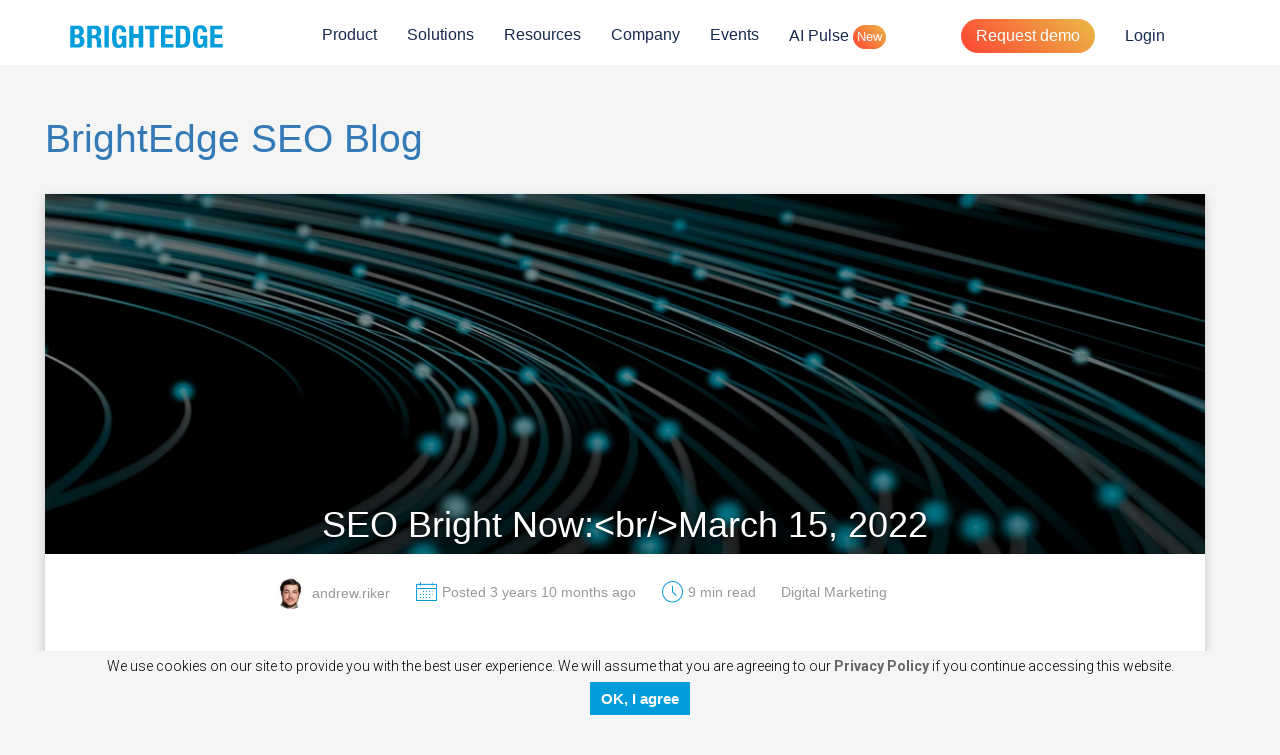

--- FILE ---
content_type: text/html; charset=UTF-8
request_url: https://www.brightedge.com/blog/seo-bright-now-march-15-2022
body_size: 20033
content:
<!DOCTYPE html>
<html lang="en-gb" dir="ltr" prefix="og: https://ogp.me/ns#">
  <head>
    <meta charset="utf-8" />
<meta name="description" content="The first two weeks of March have seen several important SEO developments, some of which may point to even bigger changes further down the road." />

<!-- be_ixf, sdk, gho-->
<meta name="be:sdk" content="php_sdk_1.5.15" />
<meta name="be:timer" content="52ms" />
<meta name="be:orig_url" content="https%3A%2F%2Fwww.brightedge.com%2Fblog%2Fseo-bright-now-march-15-2022" />
<meta name="be:norm_url" content="https%3A%2F%2Fwww.brightedge.com%2Fblog%2Fseo-bright-now-march-15-2022" />
<meta name="be:capsule_url" content="https%3A%2F%2Fixfd1-api.bc0a.com%2Fapi%2Fixf%2F1.0.0%2Fget_capsule%2Ff00000000295597%2F01941644239" />
<meta name="be:api_dt" content="Zy_2025;Zm_11;Zd_25;Zh_12;Zmh_28;p_epoch:1764073707795" />
<meta name="be:mod_dt" content="Zy_2025;Zm_11;Zd_25;Zh_12;Zmh_28;p_epoch:1764073707795" />
<meta name="be:diag" content="R9w+SvBYs5EXn9qxKcGl2gwhdTfE7xR6dlECx29uwcvjBMmBdv8kkAgt3wjvyC0q4npvdU+BRvIee7cfZlxHaFwExsY4ft6jNMvFl87rykN3AXv/1NCqmCBDe1B4Qqawfdb+rSa6UgpextZnQOLauXZ1sqpWt4NrVXNfXQfX8zXIii5FRmMYwnTAkz3Xc5ei+/wRYSsBRtQCeqKpYgj+SrqxpLQEI56qRECBHZZECsTeBrw0HcsQVUmk31cQ0o5wWKNYRY9uSI1FJbFyzgHqRwtEEr97uCiZ3oGrRM6pJSt5dRY871ExxauoU6zyI4tWzB36yj8Re+/bdcNxPgwbAzai3gEd0DnnRJMaCI7SQYXv+A3v/alb9vj4++0ow8vWrlMSyEVJosVjHjkTTFoBKkHoUsHK1hPYvjaWSxmiheRPrtQcF0tTPmJjW4iIi1+HcW5grquE4WSs5PrdX3b37clE6g2pUzQok0oMxuqmqbziJvQRJQMPRw6PxUrtyeDEsI4lU4isHb/U3dd33vpTrlygrdbAQafw5Wl8aU2F80392+DTX7naaqZTw36OKI5DNDOzSmQCWDRnPWhPQ5PQow6e4NZTLK0CvD9kswBF2ZIQdxngOTak1LnbQ9VhX+gLk0o6ZXa4xY+uwPRMucvWgIQPy3oAqP6dbmyPyxljKKvsMxWTilRLlFb7yqVYjfkP551TPnPOM/[base64]/lXwNB66b1nNmqRPTGM6qmgFWfV8/woDofs9PQxaRiuBJpUq+FshP7s2WsJxDgypm5k/N+6UoeKh0DAUMZmxjrx4G4Nwsm+2PmELs3ghCzVTzM3rfrdkQyPjZxVZ/iKY3kRVvk7IX/heaXHFoO/no6JrDJsxdj9koxktksIa/ot30jTcirR/TJuiBrn2k+sJowJ6OPgUhpz82rxH6NeLqMwvcMOoIM6VTJPUGfxfD/PfNzLh1EHUrDEip30dIdzxZ99ckivN9FyfMXiJhQtdYepvZ9Fcz8BeH8iQt86+BhQrmuSZnhXzdCLCC7po4++PKCJWZNpJds0quSTpJvmuFj/urLRCwQQ/JaKeJKGOIJ41xpOIV2SMRugNydGZnqV2TsjctFiyUf8I7ps4aKrvCL6EQVtdCJHRZ9oPLhXKf9PYgq6gCqQQAbO/GzxEXQdabHpEL8GDf0XTYPcatmb+4MxNJhtIdBqWLeLBd152fHWxzSnwIosVAoD7L0HVt02761N9gXPsjsZCHDj0qsg6qGXS1k6P1nyXdg+adSt5BY9Gi3R6YcHsKuqjpWBwgsIlFC9ZOzXOwCmjV0JVX/xEnd1ftL/i+14ceeE6EpSJjRC4SFzRkjY4LxKKWj4E8JQtTc1Bp4HvCrKVYg7BU1Pb8XJ0kjmL1rjLXq7OhxNMhunowQqbC6/BuW+M7pBeiAn2cQ/rUtd3dRSgjpOmlqpGQUSVFMCeSKyZ01Qdv22NzihqP94eduUGd0ULvSCg3paLU2D9Hkpc9ySKrp2MRgUCVa51YX2his1KxL+cLJy9uATx0J/[base64]/0QyBmrpkoLe5Ngpvyn2IxY6QH3RP8d3NvoZRwlJKBG8DImVNC3QT02pSK23Nb1WVoF3p/9Zt3dTLocH12VZznf3dEak6dCT2gKKwmi0wsLmB8O9PR9rOVJkfui48Ul4LS/qfBXDtBqBTwfck6lwNYxCCRalAXDMIeXswWopKDKbeWrF15kMOvEtU2KrVim4AeREVxLMa6SE5GrofIFGrtnUvFqT5Np4M27lgPait6/sl2zNprCQY3KPgc3r+O5ODpauYBqoubBbGTIBO8FkhgON/NsOxJy6yVzey3ZKEx16vJZ8PdQvIsIYlXa6BKPZ/3pbcJCmUdELnFEo8kiWuZnnnpxzWIvBQIbSO4jdAKM2PgtG+EH89Zgm/d3Lv6GOEYN0j0thqPoh5tuCXjZuTFiuB1Ptur4OAM6Wz9OoTeWk1WM9WxFaR2+vOltGCQ8D/aXFAvV+er6GM+fmuMB/oq9WtmaU/4xBQnJpwD0nMI73ipk20pQJMnsSxWvdzsoPcCEhJaeERi4I/kDVQl8siMrAmgh4DZsUIHj42VODMpzFrvuSMW7Wo7FlBe6u6tNykb0brRcAnuB388GSO/trQlbpC5yXkrALcOIRCzqnwM72y2PRGJWcyGPc56i7Rc1tiJebSiIvHkKGTFSzJQTGQy91c=" />
<meta name="be:messages" content="false" />
<script type="text/javascript">if (window.BEJSSDKObserver === undefined) {
  (function(BEJSSDKObserver, $, undefined) {
    var observer = void 0;
    var listeners = [];
    var readySet = [];
    var doc = window.document;
    var MutationObserver = window.MutationObserver || window.WebKitMutationObserver;

    function checkSelector(selector, fn, indexList) {
      var elements = doc.querySelectorAll(selector);

    for (var i = 0, len = elements.length; i < len; i++) {
      /* -1 means all instances */
      if (indexList != -1 && !(i in indexList)) {
        continue;
      }
      var element = elements[i];
      for (var j = 0; j < readySet.length; j++) {
        if (readySet[j] == element.className || readySet[j] == element.id) {
          return;
        }
      }
      if (element.className) {
        readySet.push(element.className);
      }
      if (element.id) {
        readySet.push(element.id);
      }

      if (!element.ready || MutationObserver==null) {
        element.ready = true;
        fn.call(element, element);
      }
    }
  }

  function checkListeners() {
    listeners.forEach(function (listener) {
      return checkSelector(listener.selector, listener.fn, listener.indexList);
    });
  }

  function removeListener(selector, fn) {
    var i = listeners.length;
    while (i--) {
      var listener = listeners[i];
      if (listener.selector === selector && listener.fn === fn) {
        listeners.splice(i, 1);
        if (!listeners.length && observer) {
          observer.disconnect();
          observer = null;
        }
      }
    }
  }

/**
 * Fire event on first js selector
 * @param selector string to watch on
 * @param fn       callback function
 * @param index_list can be undefined which means only first one
 *                   or -1 which means all
 *                   or a list of allowable indexes
 */
 BEJSSDKObserver.jsElementReady = function(selector, fn, index_list) {
  if (index_list === undefined) {
    index_list = [];
    index_list.push(0);
  }

  if (MutationObserver != null) {
    if (!observer) {
      observer = new MutationObserver(checkListeners);
      observer.observe(doc.documentElement, {
        childList: true,
        subtree: true
      });
    }
    listeners.push({ selector: selector, fn: fn, indexList: index_list });
  } else {
    /* <= IE8 */
    if (!document.addEventListener) {
      /* log("<=IE8 attachEvent assignment"); */
      document.addEventListener = document.attachEvent;
    }
    document.addEventListener("DOMContentLoaded", function(event) {
      var elements = doc.querySelectorAll(selector);
      for (var i = 0, len = elements.length; i < len; i++) {
        /* -1 means all instances */
        if (index_list != -1 && !(i in index_list)) {
          continue;
        }
        var element = elements[i];
        element.ready = true;
        fn.call(element, element);
      }
    });
  }

  checkSelector(selector, fn, index_list);
  return function () {
    return removeListener(selector, fn);
  };
};
}(window.BEJSSDKObserver = window.BEJSSDKObserver || {}));
}
var jsElementReady = window.BEJSSDKObserver.jsElementReady;

if (window.BELinkBlockGenerator === undefined) {
  (function(BELinkBlockGenerator, $, undefined) {
    BELinkBlockGenerator.MAXIMUM_HEADLINE_LENGTH = 100;
    BELinkBlockGenerator.MAXIMUM_DESC_LENGTH = 200;

    BELinkBlockGenerator.IND_LINK_BLOCK_TYPE_URL_TYPE = 0;
    BELinkBlockGenerator.IND_LINK_BLOCK_TYPE_HEADLINE_TYPE = 1;
    BELinkBlockGenerator.IND_LINK_BLOCK_TYPE_DESCRIPTION_TYPE = 2;
    BELinkBlockGenerator.IND_LINK_BLOCK_TYPE_IMAGE_TYPE = 3;

    BELinkBlockGenerator.REPLACEMENT_STRATEGY_OVERWRITE = 0;
    BELinkBlockGenerator.REPLACEMENT_STRATEGY_POST_APPEND_ELEMENT = 1;
    BELinkBlockGenerator.REPLACEMENT_STRATEGY_PRE_APPEND_ELEMENT = 2;
    BELinkBlockGenerator.REPLACEMENT_STRATEGY_PRE_APPEND_PARENT = 3;

    BELinkBlockGenerator.setMaximumHeadlineLength = function(length) {
      BELinkBlockGenerator.MAXIMUM_HEADLINE_LENGTH = length;
    };

    BELinkBlockGenerator.setMaximumDescriptionLength = function(length) {
      BELinkBlockGenerator.MAXIMUM_DESC_LENGTH = length;
    };

    BELinkBlockGenerator.generateIndividualLinks = function(parentElement, linkStructure, link) {
      var link_level_element_tag = linkStructure[0];
      var link_level_element = document.createElement(link_level_element_tag);
      var link_attribute_dictionary = linkStructure[1];
      var allowable_elements = linkStructure[2];
      var children_link_structures = linkStructure[3];
      for (var link_attribute_key in link_attribute_dictionary) {
        link_level_element.setAttribute(link_attribute_key, link_attribute_dictionary[link_attribute_key]);
      }

      var added_something = false;
      if (allowable_elements.indexOf(BELinkBlockGenerator.IND_LINK_BLOCK_TYPE_URL_TYPE)>=0) {
        link_level_element.setAttribute('href', link.url);
        added_something = true;
      }
      if (allowable_elements.indexOf(BELinkBlockGenerator.IND_LINK_BLOCK_TYPE_HEADLINE_TYPE)>=0 && link.h1) {
        var headline_text = link.h1;
        if (headline_text.length > BELinkBlockGenerator.MAXIMUM_HEADLINE_LENGTH) {
          headline_text = headline_text.substring(0, BELinkBlockGenerator.MAXIMUM_HEADLINE_LENGTH) + '...';
        }
        var text_node = document.createTextNode(headline_text);
        link_level_element.appendChild(text_node);
        added_something = true;
      }
      if (allowable_elements.indexOf(BELinkBlockGenerator.IND_LINK_BLOCK_TYPE_DESCRIPTION_TYPE)>=0 && link.desc) {
        var desc_text = link.desc;
        if (desc_text.length > BELinkBlockGenerator.MAXIMUM_DESC_LENGTH) {
          desc_text = desc_text.substring(0, BELinkBlockGenerator.MAXIMUM_DESC_LENGTH) + '...';
        }
        var text_node = document.createTextNode(desc_text);
        link_level_element.appendChild(text_node);
        added_something = true;
      }
      if (allowable_elements.indexOf(BELinkBlockGenerator.IND_LINK_BLOCK_TYPE_IMAGE_TYPE)>=0 && link.image) {
        link_level_element.setAttribute('src', link.image);
        added_something = true;
      }
/**
    don't emit for empty links, desc, headline, image
    except for parent structures where allowable_length=0
    */
    if (!added_something && allowable_elements.length != 0) {

      return;
    }
    /* go depth first */
    for (var childrenIndex=0; childrenIndex<children_link_structures.length; childrenIndex++) {
      var childLinkStructure = children_link_structures[childrenIndex];
      BELinkBlockGenerator.generateIndividualLinks(link_level_element, childLinkStructure, link);
    }
    parentElement.appendChild(link_level_element);
  };

  BELinkBlockGenerator.insertLinkBlocks = function(targetElement, replacementStrategy, overallStructure, linkStructure, links,
                                                   titleStructure) {
    if (targetElement == null) {
      return;
    }

    if (replacementStrategy == BELinkBlockGenerator.REPLACEMENT_STRATEGY_OVERWRITE) {
      while (targetElement.firstChild) {
        targetElement.removeChild(targetElement.firstChild);
      }
    }

    var previousElement = targetElement;
    for (var i=0;i<overallStructure.length;i++) {
      var level_definition = overallStructure[i];
      var level_element_tag = level_definition[0];
      var level_element = document.createElement(level_element_tag);
      var attribute_dictionary = level_definition[1];
      for (var attribute_key in attribute_dictionary) {
        level_element.setAttribute(attribute_key, attribute_dictionary[attribute_key]);
      }

      /* need to place title structure */
      if (titleStructure && titleStructure[0] == i) {
        var title_element_tag = titleStructure[1];
        var title_element = document.createElement(title_element_tag);
        var title_attribute_dictionary = titleStructure[2];
        var title_text_content = titleStructure[3];
        for (var title_attribute_key in title_attribute_dictionary) {
          title_element.setAttribute(title_attribute_key, title_attribute_dictionary[title_attribute_key]);
        }

        var title_text_node = document.createTextNode(title_text_content);
        title_element.appendChild(title_text_node);


        level_element.appendChild(title_element);
      }

      /* last level place links */
      if (i == overallStructure.length-1) {
        for (var link_i=0; link_i < links.length; link_i++) {
          var link = links[link_i];
          for (var linkStructureIndex=0;linkStructureIndex < linkStructure.length; linkStructureIndex++) {
            BELinkBlockGenerator.generateIndividualLinks(level_element, linkStructure[linkStructureIndex], link)
          }
        }
      }

      /* first level child we need to check placement */
      if (previousElement == targetElement) {
        if (replacementStrategy == BELinkBlockGenerator.REPLACEMENT_STRATEGY_PRE_APPEND_ELEMENT) {
          /* 2 means insert right before */
          previousElement.insertBefore(level_element, targetElement.firstChild);
        } else if (replacementStrategy == BELinkBlockGenerator.REPLACEMENT_STRATEGY_PRE_APPEND_PARENT) {
          /* 3 means insert right before at parent level */
          var parentElement = previousElement.parentElement;
          parentElement.insertBefore(level_element, previousElement);
        } else {
          previousElement.appendChild(level_element);
        }
      } else {
        previousElement.appendChild(level_element);
      }
      previousElement = level_element;
    }
  };
}(window.BELinkBlockGenerator = window.BELinkBlockGenerator || {}))
};
</script>
<style>
  .be-ix-link-block{clear:both;margin:20px auto;max-width:1200px;}
  .be-ix-link-block .be-label{margin: auto 0.75em; display: block; font-size:2rem; padding-bottom: 1rem;}
  .be-ix-link-block .be-related-link-container{background:#f5f5f5;-webkit-align-content:stretch;-ms-align-content:stretch;align-content:stretch;-webkit-align-items:stretch;-ms-align-items:stretch;align-items:stretch;display:-webkit-flex;display:-ms-flexbox;display:-ms-flex;display:flex;-webkit-flex-wrap:wrap;-ms-flex-wrap:wrap;flex-wrap:wrap;-webkit-justify-content:space-between;-ms-justify-content:space-between;justify-content:space-between;    }
  .be-ix-link-block .be-related-link-container .be-related-link{-webkit-flex-direction:column;-ms-flex-direction:column;flex-direction:column;display:-webkit-flex;display:-ms-flexbox;display:-ms-flex;display:flex;background:#fff;border:1px solid #eee;min-height:155px;text-decoration:none!important;transition:all .2s ease-in;border-radius: 40px;}
  @media (max-width:767px) {
  .be-ix-link-block .be-related-link-container .be-related-link{margin:1% 0;padding:4% 3%;width:100%}
  }
  @media (min-width:768px) {
  .be-ix-link-block .be-related-link-container .be-related-link{margin:20px;padding:2%;width:29%}
  }
  .be-ix-link-block .be-related-link-container .be-related-link:nth-child(2n+1){-webkit-flex:2 1 auto;-ms-flex:2 1 auto;flex:2 1 auto}
  .be-ix-link-block .be-related-link-container .be-related-link:nth-child(n+1){-webkit-flex:1 2 auto;-ms-flex:1 2 auto;flex:1 2 auto}
  .be-ix-link-block .be-related-link-container .be-related-link:hover{box-shadow:0 3px 15px 0 rgba(0,0,0,.1)}
  .be-ix-link-block .be-related-link-container .be-related-link:hover .headline{ color: #333333;}
  .be-ix-link-block .be-related-link-container .be-related-link .desc,.be-ix-link-block .be-related-link-container .be-related-link .headline{margin:0;padding:0}
  .be-ix-link-block .be-related-link-container .be-related-link .headline{background:0 0;border:0;font-size:1.3em;line-height:1.2em;margin-bottom:.6em;transition:all .2s ease-in;    color: #333333;}
  .be-ix-link-block .be-related-link-container .be-related-link .desc{    color: #666666;font-family: 'Roboto', 'Helvetica Neue Light Condensed', Helvetica, Arial, sans-serif; font-weight: 300; font-size: 1em;  line-height: 1.5em;}
</style>

<script  id="be-app-script" data-testmode="false" data-delay='0' data-customerid="f00000000295597" src="https://app-cf.bc0a.com/corejs/be-app.js"></script>


<script  id="marvel" data-cname="images-cdn.brightedge.com" data-customerid="f00000000295597" src="https://marvel-b2-cdn.bc0a.com/marvel.js"></script>

<script>
;(function() {
	var becookiescript = document.createElement("script");
	becookiescript.type = "text/javascript";
	becookiescript.async = true;
	becookiescript.id="becookiebarscriptid";
	becookiescript.setAttribute("data-customerid","f00000000295597");
  becookiescript.setAttribute("data-testmode","false");
	becookiescript.setAttribute("data-cookielinkurl","https://www.brightedge.com/privacy");
  becookiescript.setAttribute("data-fullhtmltext","<div id='becookiebarpanelid' style='width:100%;border-radius: 0px; text-align: center;background: whitesmoke; display:inline-flex; position: fixed; bottom: 0;right: 0;z-index: 10000;font-size: small;opacity: 100%;'><div style='width:100%;'><div><p id='becookiebartextid' style='color:#000000;margin:5px 0;font-size:14px;'>We use cookies on our site to provide you with the best user experience. We will assume that you are agreeing to our<span tabindex='1' aria-label='Read Privacy Policy' role='link' id='bepolicylinktextid' style='display:inline-block; color:#666666;cursor: pointer;font-weight:bold;font-size:14px;' onclick='becookielinktextclicked()'>&nbsp;Privacy Policy</span> if you continue accessing this website.</p></div><div style='display: inline-flex;'><p style='margin:0;'></p><div id='becookiebarprefbuttonid' tabindex='2' aria-label='Manage Cookies' role='button' style='display:none;font-weight:bold;font-size:15px; border-radius: 0;border: 1px solid #009dda; width: 130px;background:#009dda; color:#ffffff;padding: 5px;margin: auto;cursor: pointer; margin-right: 10px;' href='#' onclick='beConsentPrefOpenPopup()'>Manage Cookies</div><div id='becookiebarbuttonid' tabindex='3' aria-label='Accept Privacy Policy' role='button' style='font-weight:bold;font-size:15px; border-radius: 0;border: 1px solid #009dda; width: 100px;background:#009dda; color:#ffffff;padding: 5px;margin: auto;cursor: pointer;' href='#' onclick='beacceptcookie()'>OK, I agree</div><p style='margin:0;'></p></div></div></div>");
  becookiescript.setAttribute("data-mobilefullhtmltext","<style>p# becookiebartextid { font - size: 11px }@ media only screen and(max - width: 320px) { p# becookiebartextid { font - size: 9.7px } }</style><div id='becookiebarpanelid' style='width:100%;border-radius: 0px; text-align: center;background: whitesmoke; display: block; position: fixed; bottom: 0;right: 0;z-index: 10000;font-size: small;opacity: 100%;'><div style='margin: 0 0.15em -0.2em 0.15em;'><p id='becookiebartextid' style='color:#000000;margin: 3px;font-size:11px;'>We use cookies on our site to provide you with the best user experience. We will assume that you are agreeing to our Privacy Policy if you continue accessing this website.<span tabindex='1' aria-label='Read Privacy Policy' role='link' id='bepolicylinktextid' style='color:#666666;cursor: pointer;margin-left: 2px;line-height: 20px; display: inline-block;font-weight:bold;font-size:12px;' onclick='becookielinktextclicked()'>Read Privacy Policy</span></p></div><div style='display:inline-flex;'><div id='becookiebarprefbuttonid' tabindex='2' aria-label='Manage Cookies' role='button' style='display:none;font-weight:bold;font-size:13px;border-radius: 0;border: 1px solid #009dda; width: 110px;background:#009dda; color:#ffffff;padding: 0; margin: 10px 5px 5px;cursor: pointer;' href='#' onclick='beConsentPrefOpenPopup()'>Manage Cookies</div ><div id='becookiebarbuttonid' tabindex='3' aria-label='Accept Privacy Policy' role='button' style='font-weight:bold;font-size:13px;border-radius: 0;border: 1px solid #009dda; width: 100px;background:#009dda; color:#ffffff;padding: 0; margin: 10px 0 5px;cursor: pointer;' href='#' onclick='beacceptcookie()'>OK, I agree</div ></div></div>");
  becookiescript.setAttribute("data-control",`function beCookieBarCustomJs(){becookielog("running cookiebar custom js"); function beCookieHandleAlignments(){var becookiebar=document.querySelector("#becookiebarid"); if (window.getComputedStyle(becookiebar).display !="none"){if (document.querySelector("#block-block-34")) document .querySelector("#block-block-34") .classList.add("be-bottom-margin");}else{if (document.querySelector("#block-block-34")) document .querySelector("#block-block-34") .classList.remove("be-bottom-margin");}}function beCookieShowPanel(){var becookie_panel=document.querySelector("#becookiebarpanelid"); if (becookie_panel){becookie_panel.style.visibility="visible";}}var becookie_stylesheet_interval=window.setInterval(function (){var becookiebar=document.querySelector("#becookiebarid"); if (becookiebar){becookieAddStylesheet( ".be-bottom-margin{margin-bottom: 80px!important;}", "screen and (min-width: 1051px)" ); becookieAddStylesheet( ".be-bottom-margin{margin-bottom: 100px!important;}", "screen and (max-width: 1050px)" ); becookieAddStylesheet( ".be-bottom-margin{margin-bottom: 120px!important;}", "screen and (max-width: 500px)" ); window.setInterval(function (){beCookieShowPanel(); beCookieHandleAlignments();}); clearInterval(becookie_stylesheet_interval);}}, 100); window.setTimeout(function (){clearInterval(becookie_stylesheet_interval);}, 15000);}beCookieBarCustomJs();`);
  becookiescript.src = "https://cta-cf.bc0a.com/compliance/becookiebar-v2.js";
	var s = document.getElementsByTagName("script")[0];
	s.parentNode.insertBefore(becookiescript, s);
})();
</script>

<script
  type="text/javascript"
  id="be-consentpref-script"
  data-testmode="false"
  data-enable-gdpr="true"
  data-customerid="f00000000295597"
  src="https://consents-cf.bc0a.com/consentpref/js/consentpref_f00000000295597.js"
  data-fullhtmltext="<div id='beconsentprefpopupid' style='display: none; position: fixed; z-index: 100000; left: 0px; width: 100%; height: 110%; top: -10%; overflow: auto; background-color: rgba(0, 0, 0, 0.6);'><div id='beconsentprefcontainer' style='position: relative;background-color: #fefefe;margin: 25vh auto 3vh;padding: 20px;border: none;width: 90%;max-width: 650px;height: auto;min-height: 560px;border-radius: 15px;color: #666666;font-size: 12px;box-sizing: border-box;box-shadow: 10px 17px 20px 0px #171717;'> <button style='position: absolute;top: 5px;right: 5px;color: inherit;font-size: 30px;font-weight: 100;font-family: none;cursor:pointer;background: none;border: none;padding: 5px;margin: 0;line-height: 15px;' onclick='beConsentPrefClosePopup()' tabindex='-1' aria-label='Close privacy settings popup'>×</button><div class='beconsentprefheader' style='margin-top: 15px;text-align: center;border-bottom: 1px solid #afafaf;'><div class='beconsentpreftitle' style='width: 100%;font-size: 22px;font-weight: 600;color: inherit;'></div><p class='beconsentprefheading' style='text-align: center;font-size: 14px;margin: 15px 0;color: inherit;'></p></div><div class='beconsentprefbody' style=' text-align: left;'><div id='beconsentpref-required' role='group' aria-label='' style=' border-bottom: 1px solid #afafaf; padding: 0 0 15px 0; position: relative;'><h3 class='beconsentprefheading' style=''>Required Cookies</h3> <span class='beconsentprefdesc' style=''></span><div style=' display: flex; justify-content: space-between;'> <a class='beconsentpreftoggleview' onclick='beConsentPrefToggleView(1)' href='javascript:;' role='button' aria-label='View Required Cookies collapsed' style=''>View Details</a><div class='beconsentprefswitch' data-active='yes' aria-label='Switch' role='listbox' style='min-width:50px;'> <button class='be_consentpref_button_no' role='option' tabindex='0' aria-label='Required Cookies choice: no' style='cursor:not-allowed; display:none;'>NO</button> <button class='be_consentpref_button_yes' role='option' tabindex='0' aria-label='Required Cookies choice: yes' style=''>YES</button></div></div><div class='beconsentprefdetails' style='display:none; width: 100%; margin: 5px 0px 0px; box-sizing: border-box;'><table style=''><thead style=' height: 30px; box-sizing: border-box; font-size: 11px;'><tr style='width: 100%;box-sizing: border-box;background: #d8d8d8;'><th style='text-align: center;'>Company</th><th style='text-align: center;'>Description</th></tr></thead><tbody style=''></tbody></table></div></div><div id='beconsentpref-reporting' role='group' aria-label='' style=' border-bottom: 1px solid #afafaf; padding: 0 0 15px 0; position: relative;'><h3 class='beconsentprefheading' style=''>Functional Cookies</h3> <span class='beconsentprefdesc' style=''></span><div style=' display: flex; justify-content: space-between;'> <a class='beconsentpreftoggleview' href='javascript:;' onclick='beConsentPrefToggleView(2)' role='button' aria-label='View Details: Functional Cookies collapsed' style=''>View Details</a><div class='beconsentprefswitch' data-active='yes' aria-label='Switch' role='listbox' style=''> <button class='be_consentpref_button_no' onclick='beConsentPrefToggleOpt(event)' role='option' tabindex='0' aria-label='Functional Cookies choice: no' style=''>NO</button> <button class='be_consentpref_button_yes' onclick='beConsentPrefToggleOpt(event)' role='option' tabindex='0' aria-label='Functional Cookies choice: yes' style=''>YES</button></div></div><div class='beconsentprefdetails' style='display:none; width: 100%; margin: 5px 0px 0px; box-sizing: border-box;'><table style=''><thead style=' height: 30px; box-sizing: border-box; font-size: 11px;'><tr style='width: 100%;box-sizing: border-box;background: #d8d8d8;'><th style='text-align: center;'>Company</th><th style='text-align: center;'>Description</th></tr></thead><tbody style=''></tbody></table></div></div><div id='beconsentpref-targeting' role='group' aria-label='' style='position: relative;padding: 0 0 15px 0; border-bottom:1px solid #afafaf;'><h3 class='beconsentprefheading' style=''>Advertising Cookies</h3> <span class='beconsentprefdesc' style=''></span><div style=' display: flex; justify-content: space-between;'> <a class='beconsentpreftoggleview' href='javascript:;' onclick='beConsentPrefToggleView(3)' role='button' aria-label='View Details: Advertising Cookies collapsed' style=''>View Details</a><div class='beconsentprefswitch' data-active='yes' aria-label='Switch' role='listbox' style=''> <button class='be_consentpref_button_no' onclick='beConsentPrefToggleOpt(event)' role='option' tabindex='0' aria-label='Advertising Cookies choice: no' style=''>NO</button> <button class='be_consentpref_button_yes' onclick='beConsentPrefToggleOpt(event)' role='option' tabindex='0' aria-label='Advertising Cookies choice: yes' style=''>YES</button></div></div><div class='beconsentprefdetails' style='display:none; width: 100%; margin: 5px 0px 0px; box-sizing: border-box;'><table style=''><thead style=' height: 30px; box-sizing: border-box; font-size: 11px;'><tr style='width: 100%;box-sizing: border-box;background: #d8d8d8;'><th style='text-align: center;'>Company</th><th style='text-align: center;'>Description</th></tr></thead><tbody style=''></tbody></table></div></div><div class='beconsentprefsubmitdiv' style='margin: 20px 0 0 0; width: 100%; display: flex; justify-content: center; align-items: center; height: 50px;'><button id='beconsentprefacceptall' onclick='beConsentPrefAcceptAll()' style=''>Accept All</button><button id='beconsentprefsubmit' onclick='beConsentPrefSubmit()' style=''>Accept My Choice</button></div></div></div></div>"
  data-mobilefullhtmltext="<div id='beconsentprefpopupid' style='display: none; position: fixed; z-index: 100000; left: 0px; width: 100%; height: 118%; top: -18%; overflow: auto; background-color: rgba(0, 0, 0, 0.6);'><div id='beconsentprefcontainer' style='position: relative;background-color: #fefefe;margin: 25vh auto 3vh;padding: 5px 15px;border: none;width: 90%;max-width: 650px;height: auto;min-height: 460px;border-radius: 15px;color: #666666;font-size: 12px;box-sizing: border-box;box-shadow: 10px 17px 20px 0px #171717;'> <button style='position: absolute;top: 5px;right: 5px;color: inherit;font-size: 30px;font-weight: 100;font-family: none;cursor:pointer;background: none;border: none;padding: 5px;margin: 0;line-height: 15px;' onclick='beConsentPrefClosePopup()' tabindex='-1' aria-label='Close privacy settings popup'>×</button><div class='beconsentprefheader' style='margin-top: 15px;text-align: center;border-bottom: 1px solid #afafaf;'><div class='beconsentpreftitle' style='width: 100%;font-size: 22px;font-weight: 600;color: inherit;'></div><p class='beconsentprefheading' style='text-align: center;font-size: 14px;margin: 5px 0;color: inherit;'></p></div><div class='beconsentprefbody' style=' text-align: left;'><div id='beconsentpref-required' role='group' aria-label='' style=' border-bottom: 1px solid #afafaf; padding: 0 0 5px 0; position: relative;'><h3 class='beconsentprefheading' style=''>Required Cookies</h3> <span class='beconsentprefdesc' style='margin: 0;'></span><div style=' display: flex; justify-content: space-between;'> <a class='beconsentpreftoggleview' onclick='beConsentPrefToggleView(1)' href='javascript:;' role='button' aria-label='View Required Cookies collapsed' style=''>View Details</a><div class='beconsentprefswitch' data-active='yes' aria-label='Switch' role='listbox' style='min-width:50px;'> <button class='be_consentpref_button_no' role='option' tabindex='0' aria-label='Required Cookies choice: no' style='cursor:not-allowed; display:none;'>NO</button> <button class='be_consentpref_button_yes' role='option' tabindex='0' aria-label='Required Cookies choice: yes' style=''>YES</button></div></div><div class='beconsentprefdetails' style='display:none; width: 100%; margin: 5px 0px 0px; box-sizing: border-box;'><table style=''><thead style=' height: 30px; box-sizing: border-box; font-size: 11px;'><tr style='width: 100%;box-sizing: border-box;background: #d8d8d8;'><th style='text-align: center;'>Company</th><th style='text-align: center;'>Description</th></tr></thead><tbody style=''></tbody></table></div></div><div id='beconsentpref-reporting' role='group' aria-label='' style=' border-bottom: 1px solid #afafaf; padding: 0 0 5px 0; position: relative;'><h3 class='beconsentprefheading' style=''>Functional Cookies</h3> <span class='beconsentprefdesc' style=''></span><div style=' display: flex; justify-content: space-between;'> <a class='beconsentpreftoggleview' href='javascript:;' onclick='beConsentPrefToggleView(2)' role='button' aria-label='View Details: Functional Cookies collapsed' style=''>View Details</a><div class='beconsentprefswitch' data-active='yes' aria-label='Switch' role='listbox' style=''> <button class='be_consentpref_button_no' onclick='beConsentPrefToggleOpt(event)' role='option' tabindex='0' aria-label='Functional Cookies choice: no' style=''>NO</button> <button class='be_consentpref_button_yes' onclick='beConsentPrefToggleOpt(event)' role='option' tabindex='0' aria-label='Functional Cookies choice: yes' style=''>YES</button></div></div><div class='beconsentprefdetails' style='display:none; width: 100%; margin: 5px 0px 0px; box-sizing: border-box;'><table style=''><thead style=' height: 30px; box-sizing: border-box; font-size: 11px;'><tr style='width: 100%;box-sizing: border-box;background: #d8d8d8;'><th style='text-align: center;'>Company</th><th style='text-align: center;'>Description</th></tr></thead><tbody style=''></tbody></table></div></div><div id='beconsentpref-targeting' role='group' aria-label='' style='position: relative;padding: 0 0 5px 0; border-bottom:1px solid #afafaf;'><h3 class='beconsentprefheading' style=''>Advertising Cookies</h3> <span class='beconsentprefdesc' style=''></span><div style=' display: flex; justify-content: space-between;'> <a class='beconsentpreftoggleview' href='javascript:;' onclick='beConsentPrefToggleView(3)' role='button' aria-label='View Details: Advertising Cookies collapsed' style=''>View Details</a><div class='beconsentprefswitch' data-active='yes' aria-label='Switch' role='listbox' style=''> <button class='be_consentpref_button_no' onclick='beConsentPrefToggleOpt(event)' role='option' tabindex='0' aria-label='Advertising Cookies choice: no' style=''>NO</button> <button class='be_consentpref_button_yes' onclick='beConsentPrefToggleOpt(event)' role='option' tabindex='0' aria-label='Advertising Cookies choice: yes' style=''>YES</button></div></div><div class='beconsentprefdetails' style='display:none; width: 100%; margin: 5px 0px 0px; box-sizing: border-box;'><table style=''><thead style=' height: 30px; box-sizing: border-box; font-size: 11px;'><tr style='width: 100%;box-sizing: border-box;background: #d8d8d8;'><th style='text-align: center;'>Company</th><th style='text-align: center;'>Description</th></tr></thead><tbody style=''></tbody></table></div></div><div class='beconsentprefsubmitdiv' style='margin: 20px 0 0 0; width: 100%; display: flex; justify-content: center; align-items: center; height: 50px;'><button id='beconsentprefacceptall' onclick='beConsentPrefAcceptAll()' style=''>Accept All</button><button id='beconsentprefsubmit' onclick='beConsentPrefSubmit()' style=''>Accept My Choice</button></div></div></div></div>"
  data-stylesheet="#beconsentprefid table{width: 100%; text-align: center; padding: 0; margin: 0; border-collapse: separate; border-spacing: 3px;} #beconsentprefid table td{padding:0;} #beconsentprefid table td div{line-height:22px; border-bottom:1px solid white; padding:3px 0;} #beconsentprefid table td div:last-child{border-bottom:none !important;} #beconsentprefid .beconsentprefdesc{font-size:14px; line-height: 17px; display: block; margin: 0 0 10px 0;} #beconsentprefid tbody{font-size:12px;} #beconsentprefid .beconsentprefbody .beconsentprefheading{color: #00aec7; font-weight: 500; padding-bottom: 10px; margin: 10px 0 0 0;} #beconsentprefid .beconsentprefswitch{display: inline-flex;justify-content: center;align-items: center;width:fit-content;min-width: 100px;height: 25px;text-align: center;border-radius: 20px;background: #ccc;color: #fff;} #beconsentprefid .beconsentprefswitch > button{flex: 1 1 50%;height: 100%;border-radius: 15px;background: inherit;display: flex;justify-content: center;align-items: center;border: none;padding:3px 10px;white-space:nowrap;color: inherit;cursor: pointer;font-size: 11px;line-height: normal; transition:0.3s all;} #beconsentprefid .beconsentpreftoggleview{display: inline;margin: auto 0;font-weight: 400;color: #00aec7;width: fit-content; visibility: hidden;} #beconsentprefid .beconsentprefsubmitdiv > button{font-weight: 400;height: 70%; padding: 0 10px;margin:0 5px;background: #009dda;color: #fff;border: none;font-size: 15px;border-radius: 5px;word-spacing: 2px;cursor: pointer;}"
  data-pages="*"
  data-findtexts="<a href='/privacy'>Privacy Policy</a> | "
  data-replacementtexts="<a href='/privacy'>Privacy Policy</a> | {Cookie Settings} | "
  data-linkclass=""
  data-linkstyle="cursor: pointer;"
></script>

<script>
(function() {
  var beschemacript = document.createElement('script');
  beschemacript.type = 'text/javascript';
  beschemacript.async = true;
  beschemacript.id="be-schema-script";
  beschemacript.setAttribute("data-customerid","f00000000295597");
  beschemacript.setAttribute("data-testmode","false");
  beschemacript.setAttribute("data-restrict-404","false");
  beschemacript.setAttribute("data-overwrite", "true");
  beschemacript.setAttribute("data-ignorequeryparams", "true");
  beschemacript.setAttribute("data-configpath",'https://schema-cf.bc0a.com/js/schema_f00000000295597.js');
  beschemacript.src = "https://schema-cf.bc0a.com/corejs/be-schema-v3.js";
  var s = document.getElementsByTagName('script')[0];
  s.parentNode.insertBefore(beschemacript, s);
})();
</script>

<link rel="canonical" href="https://www.brightedge.com/blog/seo-bright-now-march-15-2022" />
<meta property="og:title" content="SEO Bright Now: March 15, 2022" />
<meta property="og:description" content="The first two weeks of March have seen several important SEO developments, some of which may point to even bigger changes further down the road." />
<meta name="Generator" content="Drupal 11 (https://www.drupal.org)" />
<meta name="MobileOptimized" content="width" />
<meta name="HandheldFriendly" content="true" />
<meta name="viewport" content="width=device-width, initial-scale=1.0" />
<link rel="icon" href="/themes/custom/brightedge_theme/favicon.ico" type="image/vnd.microsoft.icon" />
<script>window.a2a_config=window.a2a_config||{};a2a_config.callbacks=[];a2a_config.overlays=[];a2a_config.templates={};</script>

    <title>SEO Bright Now: March 15, 2022 | BrightEdge</title>
    <link rel="stylesheet" media="all" href="/assets-prod/css/css_oGCXd8OfIHNCKJwON-04nVnDOUKg0Lqe6bWxZGPzHAM.css?delta=0&amp;language=en-gb&amp;theme=brightedge_theme&amp;include=eJxtjVEKAjEMRC-02sv4X9I2my2mjSRBrae3sArC-jGQmZdkoBQX6CPAZzivKt2XpJU2x0IY8_TYPVhWYb7I7Rf6hg1DYqFjSiwJ-GQ-uHZasiiGLtqA6wsXc1BHvVb_PgH7kzY0A0I7ki5l7g9zbPvtveLDIguUNqviWp9h6g2K6VlK" />
<link rel="stylesheet" media="all" href="/assets-prod/css/css_sR4FxoGsdHIArhDNR1uC51TI8ciQv9OmjGfN6zkTTCI.css?delta=1&amp;language=en-gb&amp;theme=brightedge_theme&amp;include=eJxtjVEKAjEMRC-02sv4X9I2my2mjSRBrae3sArC-jGQmZdkoBQX6CPAZzivKt2XpJU2x0IY8_TYPVhWYb7I7Rf6hg1DYqFjSiwJ-GQ-uHZasiiGLtqA6wsXc1BHvVb_PgH7kzY0A0I7ki5l7g9zbPvtveLDIguUNqviWp9h6g2K6VlK" />
<link rel="stylesheet" media="all" href="https://cdn.jsdelivr.net/npm/bootstrap@5.0.2/dist/css/bootstrap.min.css" integrity="sha384-EVSTQN3/azprG1Anm3QDgpJLIm9Nao0Yz1ztcQTwFspd3yD65VohhpuuCOmLASjC" crossorigin="anonymous" />
<link rel="stylesheet" media="all" href="/assets-prod/css/css_ku79MuWudYZ63uP0dsWn8PKx0JxAHPd-rexbzv4x9w8.css?delta=3&amp;language=en-gb&amp;theme=brightedge_theme&amp;include=eJxtjVEKAjEMRC-02sv4X9I2my2mjSRBrae3sArC-jGQmZdkoBQX6CPAZzivKt2XpJU2x0IY8_TYPVhWYb7I7Rf6hg1DYqFjSiwJ-GQ-uHZasiiGLtqA6wsXc1BHvVb_PgH7kzY0A0I7ki5l7g9zbPvtveLDIguUNqviWp9h6g2K6VlK" />
<link rel="stylesheet" media="all" href="https://fonts.googleapis.com/css2?family=Inter:ital,opsz,wght@0,14..32,100..900;1,14..32,100..900&amp;display=swap" />
<link rel="stylesheet" media="all" href="https://fonts.googleapis.com/css2?family=Roboto:ital,wght@0,100;0,300;0,400;0,500;0,700;0,900;1,100;1,300;1,400;1,500;1,700;1,900&amp;display=swap" />

    
    <!-- anti-flicker snippet (recommended)  -->
    <style>.async-hide { opacity: 0 !important} </style>
    <!-- Google Tag Manager -->
    <script>(function(w,d,s,l,i){w[l]=w[l]||[];w[l].push({'gtm.start':
    new Date().getTime(),event:'gtm.js'});var f=d.getElementsByTagName(s)[0],
    j=d.createElement(s),dl=l!='dataLayer'?'&l='+l:'';j.async=true;j.src=
    'https://www.googletagmanager.com/gtm.js?id='+i+dl;f.parentNode.insertBefore(j,f);
    })(window,document,'script','dataLayer','GTM-KNMTFP');</script>
    <!-- End Google Tag Manager -->
    
      <!-- Global site tag (gtag.js) - Google Analytics -->
      <script async src="https://www.googletagmanager.com/gtag/js?id=G-ZYYPYBS6WC"></script>
      <script>
        window.dataLayer = window.dataLayer || [];
        function gtag(){dataLayer.push(arguments);}
        gtag('js', new Date());
        gtag('config', 'G-ZYYPYBS6WC');
      </script>
    <!-- End gtag -->
  </head>
  <body class="not-front path-node node-type-blog">
        <a href="#main-content" class="visually-hidden focusable skip-link">
      Skip to main content
    </a>
    
      <div class="dialog-off-canvas-main-canvas" data-off-canvas-main-canvas>
    <div class="layout-container">

  <header role="banner">
    <div class="navbar navbar-fixed-top be-new-navbar region-header">
      <div class="container">
      <div class="row">
          <div class="region navbar-header region-header">
    <div id="block-brightedge-theme-site-branding" class="block block-system block-system-branding-block">
  
    
    <div class="navbar-header">
          <a href="/" rel="home" class="site-logo navbar-brand">
        <img src="/themes/custom/brightedge_theme/logo.svg" alt="Home" fetchpriority="high" />
      </a>
                <button type="button" class="navbar-toggle collapsed" data-toggle="collapse" data-target="#be-navbar" aria-expanded="false">
      <span class="icon-bar"></span>
      <span class="icon-bar"></span>
      <span class="icon-bar"></span>
    </button>
  </div>
</div>

  </div>

          <div id="be-navbar"  class="region collapse navbar-collapse region-header-primary">
    <div class="nav navbar-nav">
<nav role="navigation" aria-labelledby="block-brightedge-theme-mainnavigation-menu" id="block-brightedge-theme-mainnavigation" class="block block-menu navigation menu--main">
          
  <h2 class="visually-hidden" id="block-brightedge-theme-mainnavigation-menu">Main navigation</h2>
  

        

  
      <ul data-region="header_primary" class="menu nav navbar-nav menu-level-0">
  
                                    
      
      <li class="dropdown active menu-item--expanded" id="be-products-header-nav-tab">
        <a
          href=""
          class="dropdown-toggle"
          data-toggle="dropdown" aria-expanded="false"
        >
          Product
        </a>

                  <section id="be-navbar-nav-pane" class="be-navbar-nav-pane navbar-mega-menu container-fluid">
            <div class="row">
                                            <div class="col-lg-3 col-md-3 col-sm-3">
                  <ul>
                                          <li><p class="title">Analyze</p></li>
                                                                                      <li class="has-fields">
                          <a href="/products/s3/data-cube">
                            <p class="be-nav-pane-point-title">Keyword research</p>
                                                                                                                  
  
  <div class="menu_link_content menu-link-contentmain view-mode-default menu-dropdown menu-dropdown-2 menu-type-default">
              
            <div class="field field--name-field-title field--type-string field--label-hidden field__item">Keyword research</div>
      
            <div class="field field--name-field-sub-title field--type-string field--label-hidden field__item">Find new keyword opportunities</div>
      
            <div class="field field--name-field-is-label field--type-boolean field--label-hidden field__item">On</div>
      
      </div>



                                                      </a>
                        </li>
                                              <li class="has-fields">
                          <a href="/products/s3/share-of-voice">
                            <p class="be-nav-pane-point-title">Competitive analysis</p>
                                                                                                                  
  
  <div class="menu_link_content menu-link-contentmain view-mode-default menu-dropdown menu-dropdown-2 menu-type-default">
              
            <div class="field field--name-field-title field--type-string field--label-hidden field__item">Competitive analysis</div>
      
            <div class="field field--name-field-sub-title field--type-string field--label-hidden field__item">Uncover your competitors’ strategies</div>
      
            <div class="field field--name-field-is-label field--type-boolean field--label-hidden field__item">Off</div>
      
      </div>



                                                      </a>
                        </li>
                                              <li class="has-fields">
                          <a href="/products/instant">
                            <p class="be-nav-pane-point-title">Live trends</p>
                                                                                                                  
  
  <div class="menu_link_content menu-link-contentmain view-mode-default menu-dropdown menu-dropdown-2 menu-type-default">
              
            <div class="field field--name-field-title field--type-string field--label-hidden field__item">Live trends</div>
      
            <div class="field field--name-field-sub-title field--type-string field--label-hidden field__item">Identify real-time search trends</div>
      
            <div class="field field--name-field-is-label field--type-boolean field--label-hidden field__item">Off</div>
      
      </div>



                                                      </a>
                        </li>
                                              <li class="has-fields">
                          <a href="/products/s3/contentiq">
                            <p class="be-nav-pane-point-title">Site audit</p>
                                                                                                                  
  
  <div class="menu_link_content menu-link-contentmain view-mode-default menu-dropdown menu-dropdown-2 menu-type-default">
              
            <div class="field field--name-field-title field--type-string field--label-hidden field__item">Site audit</div>
      
            <div class="field field--name-field-sub-title field--type-string field--label-hidden field__item">Fully detect and fix technical issues</div>
      
            <div class="field field--name-field-is-label field--type-boolean field--label-hidden field__item">Off</div>
      
      </div>



                                                      </a>
                        </li>
                                                            </ul>
                </div>
                              <div class="col-lg-3 col-md-3 col-sm-3">
                  <ul>
                                          <li><p class="title">Optimize</p></li>
                                                                                      <li class="has-fields">
                          <a href="/products/s3/recommendations">
                            <p class="be-nav-pane-point-title">On-page SEO</p>
                                                                                                                  
  
  <div class="menu_link_content menu-link-contentmain view-mode-default menu-dropdown menu-dropdown-2 menu-type-default">
              
            <div class="field field--name-field-title field--type-string field--label-hidden field__item">On-page SEO</div>
      
            <div class="field field--name-field-sub-title field--type-string field--label-hidden field__item">Get prioritized SEO recommendations</div>
      
            <div class="field field--name-field-is-label field--type-boolean field--label-hidden field__item">Off</div>
      
      </div>



                                                      </a>
                        </li>
                                              <li class="has-fields">
                          <a href="/products/content-advisor">
                            <p class="be-nav-pane-point-title">Content creation</p>
                                                                                                                  
  
  <div class="menu_link_content menu-link-contentmain view-mode-default menu-dropdown menu-dropdown-2 menu-type-default">
              
            <div class="field field--name-field-title field--type-string field--label-hidden field__item">Content creation</div>
      
            <div class="field field--name-field-sub-title field--type-string field--label-hidden field__item">Accelerate new content creation with AI</div>
      
            <div class="field field--name-field-is-label field--type-boolean field--label-hidden field__item">Off</div>
      
      </div>



                                                      </a>
                        </li>
                                              <li class="has-fields">
                          <a href="/products/autopilot">
                            <p class="be-nav-pane-point-title">Content optimization</p>
                                                                                                                  
  
  <div class="menu_link_content menu-link-contentmain view-mode-default menu-dropdown menu-dropdown-2 menu-type-default">
              
            <div class="field field--name-field-title field--type-string field--label-hidden field__item">Content optimization</div>
      
            <div class="field field--name-field-sub-title field--type-string field--label-hidden field__item">Leverage AI to optimize your entire website</div>
      
            <div class="field field--name-field-is-label field--type-boolean field--label-hidden field__item">Off</div>
      
      </div>



                                                      </a>
                        </li>
                                              <li class="has-fields">
                          <a href="/products/s3/copilot">
                            <p class="be-nav-pane-point-title">SEO Copilot</p>
                                                                                                                  
  
  <div class="menu_link_content menu-link-contentmain view-mode-default menu-dropdown menu-dropdown-2 menu-type-default">
              
            <div class="field field--name-field-title field--type-string field--label-hidden field__item">SEO Copilot</div>
      
            <div class="field field--name-field-sub-title field--type-string field--label-hidden field__item">Boost performance with a personal AI assistant</div>
      
            <div class="field field--name-field-is-label field--type-boolean field--label-hidden field__item">Off</div>
      
      </div>



                                                      </a>
                        </li>
                                                            </ul>
                </div>
                              <div class="col-lg-3 col-md-3 col-sm-3">
                  <ul>
                                          <li><p class="title">Measure</p></li>
                                                                                      <li class="has-fields">
                          <a href="/products/s3/storybuilder">
                            <p class="be-nav-pane-point-title">Custom reporting</p>
                                                                                                                  
  
  <div class="menu_link_content menu-link-contentmain view-mode-default menu-dropdown menu-dropdown-2 menu-type-default">
              
            <div class="field field--name-field-title field--type-string field--label-hidden field__item">Custom reporting</div>
      
            <div class="field field--name-field-sub-title field--type-string field--label-hidden field__item">Simplify reporting with tailored dashboards</div>
      
            <div class="field field--name-field-is-label field--type-boolean field--label-hidden field__item">Off</div>
      
      </div>



                                                      </a>
                        </li>
                                              <li class="has-fields">
                          <a href="/products/s3/site-report">
                            <p class="be-nav-pane-point-title">Traffic reporting</p>
                                                                                                                  
  
  <div class="menu_link_content menu-link-contentmain view-mode-default menu-dropdown menu-dropdown-2 menu-type-default">
              
            <div class="field field--name-field-title field--type-string field--label-hidden field__item">Traffic reporting</div>
      
            <div class="field field--name-field-sub-title field--type-string field--label-hidden field__item">Track site traffic across all channels</div>
      
            <div class="field field--name-field-is-label field--type-boolean field--label-hidden field__item">Off</div>
      
      </div>



                                                      </a>
                        </li>
                                              <li class="has-fields">
                          <a href="/products/s3/keyword-reporting">
                            <p class="be-nav-pane-point-title">Keyword reporting</p>
                                                                                                                  
  
  <div class="menu_link_content menu-link-contentmain view-mode-default menu-dropdown menu-dropdown-2 menu-type-default">
              
            <div class="field field--name-field-title field--type-string field--label-hidden field__item">Keyword reporting</div>
      
            <div class="field field--name-field-sub-title field--type-string field--label-hidden field__item">Track your most valuable keywords</div>
      
            <div class="field field--name-field-is-label field--type-boolean field--label-hidden field__item">Off</div>
      
      </div>



                                                      </a>
                        </li>
                                              <li class="has-fields">
                          <a href="/products/s3/page-reporting">
                            <p class="be-nav-pane-point-title">Page reporting</p>
                                                                                                                  
  
  <div class="menu_link_content menu-link-contentmain view-mode-default menu-dropdown menu-dropdown-2 menu-type-default">
              
            <div class="field field--name-field-title field--type-string field--label-hidden field__item">Page reporting</div>
      
            <div class="field field--name-field-sub-title field--type-string field--label-hidden field__item">Analyze high-converting pages</div>
      
            <div class="field field--name-field-is-label field--type-boolean field--label-hidden field__item">Off</div>
      
      </div>



                                                      </a>
                        </li>
                                                            </ul>
                </div>
              
                            <div class="col-lg-3 col-md-3 col-sm-3 be-navpane-last-col">
                <div class="row">
                                      <div class="col-12">
                      <ul>
                                                  <li><p class="title">Platform capabilities</p></li>
                                                                                                      <li class="has-fields">
                              <a href="/products">
                                <p class="be-nav-pane-point-title">Overview</p>
                                                                                                                                  
  
  <div class="menu_link_content menu-link-contentmain view-mode-default menu-dropdown menu-dropdown-2 menu-type-default">
              
            <div class="field field--name-field-is-label field--type-boolean field--label-hidden field__item">On</div>
      
      </div>



                                                              </a>
                            </li>
                                                      <li class="has-fields">
                              <a href="/solutions/insights">
                                <p class="be-nav-pane-point-title">AI Driven SEO</p>
                                                                                                                                  
  
  <div class="menu_link_content menu-link-contentmain view-mode-default menu-dropdown menu-dropdown-2 menu-type-default">
              
            <div class="field field--name-field-is-label field--type-boolean field--label-hidden field__item">Off</div>
      
      </div>



                                                              </a>
                            </li>
                                                      <li class="has-fields">
                              <a href="/solutions/mobile">
                                <p class="be-nav-pane-point-title">Mobile SEO</p>
                                                                                                                                  
  
  <div class="menu_link_content menu-link-contentmain view-mode-default menu-dropdown menu-dropdown-2 menu-type-default">
              
            <div class="field field--name-field-is-label field--type-boolean field--label-hidden field__item">Off</div>
      
      </div>



                                                              </a>
                            </li>
                                                      <li class="has-fields">
                              <a href="/products/local-seo">
                                <p class="be-nav-pane-point-title">Local SEO</p>
                                                                                                                                  
  
  <div class="menu_link_content menu-link-contentmain view-mode-default menu-dropdown menu-dropdown-2 menu-type-default">
              
            <div class="field field--name-field-is-label field--type-boolean field--label-hidden field__item">Off</div>
      
      </div>



                                                              </a>
                            </li>
                                                      <li class="has-fields">
                              <a href="/products/integrations">
                                <p class="be-nav-pane-point-title">Integrations</p>
                                                                                                                                  
  
  <div class="menu_link_content menu-link-contentmain view-mode-default menu-dropdown menu-dropdown-2 menu-type-default">
              
            <div class="field field--name-field-is-label field--type-boolean field--label-hidden field__item">Off</div>
      
      </div>



                                                              </a>
                            </li>
                                                                        </ul>
                    </div>
                                      <div class="col-12">
                      <ul>
                                                  <li><p class="title">New Capabilities</p></li>
                                                                                                      <li class="has-fields">
                              <a href="/ai-catalyst">
                                <p class="be-nav-pane-point-title">AI Catalyst</p>
                                                                                                                                  
  
  <div class="menu_link_content menu-link-contentmain view-mode-default menu-dropdown menu-dropdown-2 menu-type-default">
              
            <div class="field field--name-field-is-label field--type-boolean field--label-hidden field__item">On</div>
      
      </div>



                                                              </a>
                            </li>
                                                      <li class="has-fields">
                              <a href="/chrome-extension">
                                <p class="be-nav-pane-point-title">Chrome Extension</p>
                                                                                                                                  
  
  <div class="menu_link_content menu-link-contentmain view-mode-default menu-dropdown menu-dropdown-2 menu-type-default">
              
            <div class="field field--name-field-is-label field--type-boolean field--label-hidden field__item">On</div>
      
      </div>



                                                              </a>
                            </li>
                                                                        </ul>
                    </div>
                                  </div>
              </div>
            </div>
          </section>
        
                                                      </li>
                                        
      
      <li class="dropdown">
        <a
          href=""
          class="dropdown-toggle"
          data-toggle="dropdown" aria-expanded="false"
        >
          Solutions
        </a>

        
                              <ul class="dropdown-menu">
                
  
                                    
      
      <li>
        <a
          href="/connect-content-and-seo"
          class=""
          
        >
          Overview
        </a>

        
              </li>
                                        
      
      <li>
        <a
          href="/solutions/b2b-marketing"
          class=""
          
        >
          B2B Solutions
        </a>

        
              </li>
                                        
      
      <li>
        <a
          href="/solutions/datamind"
          class=""
          
        >
          DataMind
        </a>

        
              </li>
                                        
      
      <li>
        <a
          href="/solutions/insights"
          class=""
          
        >
          Insights
        </a>

        
              </li>
                                        
      
      <li>
        <a
          href="/solutions/keyword-research-prioritization"
          class=""
          
        >
          Keyword research
        </a>

        
              </li>
                                        
      
      <li>
        <a
          href="/solutions/mobile"
          class=""
          
        >
          Mobile
        </a>

        
              </li>
                                        
      
      <li>
        <a
          href="/connect-content-and-seo"
          class=""
          
        >
          Connect content & SEO
        </a>

        
              </li>
                                        
      
      <li>
        <a
          href="/win-at-seo"
          class=""
          
        >
          Win at SEO
        </a>

        
              </li>
                                        
      
      <li>
        <a
          href="/succeed-with-brightedge"
          class=""
          
        >
          Succeed with BrightEdge
        </a>

        
              </li>
                                        
      
      <li>
        <a
          href="/enterprise-seo"
          class=""
          
        >
          Enterprise SEO
        </a>

        
              </li>
      
  
            </ul>
                        </li>
                                        
      
      <li class="dropdown">
        <a
          href=""
          class="dropdown-toggle"
          data-toggle="dropdown" aria-expanded="false"
        >
          Resources
        </a>

        
                              <ul class="dropdown-menu">
                
  
                                    
      
      <li>
        <a
          href="/resources"
          class=""
          
        >
          Overview
        </a>

        
              </li>
                                        
      
      <li>
        <a
          href="/blog/seo-guides"
          class=""
          
        >
          SEO guides
        </a>

        
              </li>
                                        
      
      <li>
        <a
          href="/resources/case-studies"
          class=""
          
        >
          Case studies
        </a>

        
              </li>
                                        
      
      <li>
        <a
          href="/resources/whitepapers"
          class=""
          
        >
          White papers & POVs
        </a>

        
              </li>
                                        
      
      <li>
        <a
          href="/resources/research-reports"
          class=""
          
        >
          Research reports
        </a>

        
              </li>
                                        
      
      <li>
        <a
          href="/resources/testimonials"
          class=""
          
        >
          Customer stories
        </a>

        
              </li>
                                        
      
      <li>
        <a
          href="/resources/webinars"
          class=""
          
        >
          Webinars
        </a>

        
              </li>
                                        
      
      <li>
        <a
          href="/resources/weekly-ai-search-insights"
          class=""
          
        >
          Weekly AI Insights
        </a>

        
              </li>
                                        
      
      <li>
        <a
          href="/resources/organic-search-roi-opportunity-calculator"
          class=""
          
        >
          ROI calculator
        </a>

        
              </li>
                                        
      
      <li>
        <a
          href="/resources/videos"
          class=""
          
        >
          Videos
        </a>

        
              </li>
                                        
      
      <li>
        <a
          href="/resources/checklists"
          class=""
          
        >
          Checklists
        </a>

        
              </li>
                                        
      
      <li>
        <a
          href="/resources/quizzes"
          class=""
          
        >
          Quizzes
        </a>

        
              </li>
                                        
      
      <li>
        <a
          href="/glossary"
          class=""
          
        >
          SEO glossary
        </a>

        
              </li>
                                        
      
      <li>
        <a
          href="/blog"
          class=""
          
        >
          Blog
        </a>

        
              </li>
      
  
            </ul>
                        </li>
                                        
      
      <li class="dropdown">
        <a
          href=""
          class="dropdown-toggle"
          data-toggle="dropdown" aria-expanded="false"
        >
          Company
        </a>

        
                              <ul class="dropdown-menu">
                
  
                                    
      
      <li>
        <a
          href="/about"
          class=""
          
        >
          About Us
        </a>

        
              </li>
                                        
      
      <li>
        <a
          href="/trust"
          class=""
          
        >
          Trust
        </a>

        
              </li>
                                        
      
      <li>
        <a
          href="/about/leadership"
          class=""
          
        >
          Leadership
        </a>

        
              </li>
                                        
      
      <li>
        <a
          href="/about/news"
          class=""
          
        >
          News
        </a>

        
              </li>
                                        
      
      <li>
        <a
          href="/about/press-releases"
          class=""
          
        >
          Press Releases
        </a>

        
              </li>
                                        
      
      <li>
        <a
          href="/agencies"
          class=""
          
        >
          Agency Info
        </a>

        
              </li>
                                        
      
      <li>
        <a
          href="/contact-us"
          class=""
          
        >
          Contact Us
        </a>

        
              </li>
                                        
      
      <li>
        <a
          href="/about/office-locations"
          class=""
          
        >
          Office Locations
        </a>

        
              </li>
                                        
      
      <li>
        <a
          href="/careers"
          class=""
          
        >
          Careers
        </a>

        
              </li>
      
  
            </ul>
                        </li>
                                        
      
      <li class="dropdown">
        <a
          href=""
          class="dropdown-toggle"
          data-toggle="dropdown" aria-expanded="false"
        >
          Events
        </a>

        
                              <ul class="dropdown-menu">
                
  
                                    
      
      <li>
        <a
          href="/events"
          class=""
          
        >
          All Events
        </a>

        
              </li>
                                        
      
      <li>
        <a
          href="/Spark26-live"
          class=""
          
        >
          SPARK MAR 26
        </a>

        
              </li>
                                        
      
      <li>
        <a
          href="/spark25-optimize-for-ai-once-win-everywhere"
          class=""
          
        >
          SPARK SEP 25
        </a>

        
              </li>
                                        
      
      <li>
        <a
          href="/spark25"
          class=""
          
        >
          SPARK APR 25
        </a>

        
              </li>
                                        
      
      <li>
        <a
          href="/brightedge-spark"
          class=""
          
        >
          SPARK Nov 24
        </a>

        
              </li>
                                        
      
      <li>
        <a
          href="/SHARE23"
          class=""
          
        >
          SHARE Nov 23
        </a>

        
              </li>
                                        
      
      <li>
        <a
          href="/share22"
          class=""
          
        >
          SHARE May 22
        </a>

        
              </li>
      
  
            </ul>
                        </li>
                                        
      
      <li>
        <a
          href="/brightedge-ai-pulse"
          class=""
          
        >
          AI Pulse <span class="new">New </span>
        </a>

        
              </li>
      
      </ul>
  

  </nav>
</div>
<div id="block-brightedge-theme-brightedgecontentblock" class="block block-brightedge-content block-brightedge-content-block">
  
    
      
      <ul class="nav navbar-nav navbar-right hidden-xs">
        <li class="">
          <a href="/requestademo">
            <button class="be-btn-new" id="beNavBtnNew">Request demo</button>
          </a>
        </li>
        <li class="">
          <a href="/secure/login">Login</a>
        </li>
      </ul>
    
  </div>

  </div>

        </div>
      </div>
    </div>
  </header>

    <div class="region region-content-top">
    <div id="block-brightedge-theme-announcementbanner" class="block block-brightedge-content block-announcement-banner-block">
  
    
      <div class="col-xs-12 visible-xs head-request-demo">
  <a href="/requestademo">Request a demo</a>
</div>

  </div>

  </div>

  
  

  

  

  

  <main role="main">
    <a id="main-content" tabindex="-1"></a>
    <div class="layout-content">
      <div class="container-fluid row">
              <div class="content-container col-xs-12 p-0">
            <div class="region region-content">
    <div data-drupal-messages-fallback class="hidden"></div><div id="block-brightedge-theme-system-main" class="block block-system block-system-main-block">
  
    
      

<article data-history-node-id="4978" class="node node--type-blog node--promoted node--view-mode-full">

  
    

  
<div id="content" class="column" role="main">
<div class="blog-header">
   <div class="inner" data-be-agent="processed" style="visibility: visible;">
      <div class="title-container" data-be-agent="processed" style="visibility: visible;">
         <div class="title" data-be-agent="processed" style="visibility: visible;"><a href="/blog" rel="home follow" data-be-agent="processed" style="visibility: visible;">BrightEdge SEO Blog</a></div>
      </div>
   </div>
</div>
<div class="node node-blog view-mode-full single-post card-1col clearfix" about="/blog/structured-data-ai-search-era" typeof="sioc:Post sioct:BlogPost" data-be-agent="processed" style="visibility: visible;">
   <div class="overlay overlay--black blog-hero-container card__featured-image-container compat-object-fit-container" data-be-agent="processed" style="visibility: visible;">
      <div class="blog-hero-image card__featured-image compat-object-fit">
         <img src="https://videos.brightedge.com/assets/blog/seo-news-roundup/design/image4.png" alt="blog hero image" data-be-agent="processed" style="visibility: visible;" loading="lazy">
      </div>
      <div class="text-container text-center" data-be-agent="processed" style="visibility: visible;">
         <h1 class="title" id="page-title" data-be-agent="processed" style="visibility: visible;">
            <div class="field field--name-field-page-title field--type-string field--label-hidden field__item">SEO Bright Now:&lt;br/&gt;March 15, 2022</div>
      </h1>
         <span property="dc:title" content="Structured Data in the AI Search Era" class="rdf-meta element-hidden" data-be-agent="processed" style="visibility: visible;"></span>
      </div>
   </div>

   <div class="inner">

   <div class="author-block author-details" data-be-agent="processed" style="visibility: visible;">
      <div class="author-avatar-container" data-be-agent="processed" style="visibility: visible;">
                     <img class="author-avatar circle" src="https://videos.brightedge.com/stagging-files/pictures/2025-10/andrew.webp" alt="andrew.riker" data-be-agent="processed" style="visibility: visible;" loading="lazy">
               </div>
      <div class="author-name" data-be-agent="processed" style="visibility: visible;">
         andrew.riker
      </div>
      <div class="post-time" data-be-agent="processed" style="visibility: visible;">
         <span class="brightcon24" data-be-agent="processed" style="visibility: visible;">M</span>
         Posted 3 years 10 months ago
      </div>
      <div class="read-time" data-be-agent="processed" style="visibility: visible;">
         <span class="brightcon24" data-be-agent="processed" style="visibility: visible;">t</span>
         9 min read                    
      </div>
      <div class="blog-category" data-be-agent="processed" style="visibility: visible;">
         <span class="brightcon24" data-be-agent="processed" style="visibility: visible;"></span>
         Digital Marketing               
      </div>
   </div>


<span class="a2a_kit a2a_kit_size_32 addtoany_list" data-a2a-url="https://www.brightedge.com/blog/seo-bright-now-march-15-2022" data-a2a-title="SEO Bright Now: March 15, 2022"><a class="a2a_dd addtoany_share" href="https://www.addtoany.com/share#url=https%3A%2F%2Fwww.brightedge.com%2Fblog%2Fseo-bright-now-march-15-2022&amp;title=SEO%20Bright%20Now%3A%20March%2015%2C%202022"></a><a class="a2a_button_facebook"></a><a class="a2a_button_twitter"></a><a class="a2a_button_linkedin"></a><a class="a2a_dd addtoany_share_save"></a></span>



<p>The first two weeks of March have seen several important SEO developments, some of which may point to even bigger changes further down the road.</p>

<p>First and foremost, <a href="https://www.brightedge.com/blog/google-begins-using-page-experience-rank-desktop-search-results" target="_blank">Google’s desktop page experience rollout</a> is now complete. So it’s time to start thinking about desktop signals if you haven’t already optimized for them.</p>

<p>The continued growth of IndexNow is also notable, with several well-known software providers signing up to the protocol this month. Is it the future of indexing? It’s a definite maybe.</p>

<p>And there’s news closer to home. BrightEdge acquired Oncrawl as part of our commitment to data-driven optimization. We’re very excited about what it means for our customers.</p>

<p>Let’s take a look at these and other stories in more depth. Here’s your twice-monthly roundup of all the latest SEO news.</p>

<h2>Desktop Page Experience Rollout Finishes</h2>

<p>Google has now finished implementing its desktop page experience update. The update applies all mobile page experience factors to desktop, with the <a href="https://developers.google.com/search/docs/advanced/experience/page-experience" target="_blank">exception of mobile-friendliness</a>. While not a major change to the algorithm, it’s still essential that SEOs take note.</p>

<p>Page experience signals are relatively easy to optimize from a technical standpoint. If you haven’t already accounted for them, or are unsure about whether your site meets current standards, then it’s time for an audit.</p>

<p>Google Search Advocate John Mueller provided extra context about how page experience works in an <a href="https://www.youtube.com/watch?v=bIZDd9D6CUo" target="_blank">office-hours hangout</a> earlier this month.</p>

<p>In summary, he said that page experience needs to be understood in terms of search intent—if a searcher wants to reach a specific website, page experience will likely be redundant—and that the update is unlikely to cause considerable swings in rankings, at least in the immediate term.</p>

<h2>Software Providers Add Support for IndexNow</h2>

<p>Several software developers have added native support for IndexNow to their products. SEOPress, RankMath and Duda are three examples. Whenever content changes are made to websites running one of these apps, participating search engines will automatically be notified. <a href="https://searchengineland.com/indexnow-integrations-grow-as-bing-says-millions-of-sites-are-using-it-381168" target="_blank">Millions of sites</a> use the IndexNow protocol, and that number is growing every day.</p>

<p>While they have yet to sign up, <a href="https://searchengineland.com/google-is-testing-the-indexnow-protocol-for-sustainability-375932" target="_blank">Google has shown some interest</a>. At the moment, Bing and Yandex are the only major search engines partnered with IndexNow. But continued uptake on the part of web admins could herald the next phase of website indexing. And it’s good news for SEOs, especially those that run smaller websites that aren’t crawled as much as larger ones.</p>

<h2>BrightEdge Acquires Oncrawl</h2>

<p>BrightEdge has been making headlines. We partnered with Oncrawl, one of the leading technical SEO data science platforms.</p>

<p>As Jim Yu, one of the founders of BrightEdge, said in his <a href="https://www.brightedge.com/blog/brightedge-and-oncrawl-join-forces">post on the topic</a>: “<em>Oncrawl pioneered big data infrastructure and semantic analysis of SEO data, allowing for much more control and visibility. Oncrawl has rapidly become a must-have for advanced SEOs and has won numerous awards</em>.”</p>

<p>Expect big things to come and more details to follow.</p>

<h2>Google Shopping Experience Scorecard Rewards Customer Experience</h2>

<p>Google has launched a program for select merchants called the “<a href="https://support.google.com/merchants/answer/11192630?hl=en" target="_blank">Shopping experience scorecard</a>.” US-based e-commerce sellers that participate in Buy on Google or free listings may receive a variety of benefits, including a ranking boost and a Google badge, if they meet several customer experience criteria. These include shipping speed, shipping cost, return window and return cost.</p>

<p>You can access an <a href="https://www.google.com/retail/solutions/merchant-center/" target="_blank">area dedicated to the Shopping experience scorecard</a> in your Google Merchant Center account. The program is optional, so it’s up to you if you want to provide customer service data to Google. However, if you provide a superlative customer experience, there’s no reason not to take advantage of this opportunity. Your competitors certainly will be.</p>

<h2>Queries Related to the Russian Invasion Display New Sections on SERPS</h2>

<p>As the dreadful war in Ukraine continues to unfold, people are turning to Google for information and updates. Google has responded to this increased search activity by rolling out <a href="https://searchengineland.com/googles-russian-invasion-of-ukraine-results-includes-new-search-features-382156" target="_blank">several new features</a> on some results pages.</p>

<p>Three new sections appear in response to certain queries related to the Russia-Ukraine conflict. These are “Estimated losses,” “Photos,” which displays relevant images, and a list of articles providing general background (as opposed to the latest stories) under the header “For context.”</p>

<p>While these new features seem limited to the on-going war, it’s possible that there will be a larger rollout. If this happens, there will likely be an opportunity for news outlets&nbsp; to optimize their content for greater exposure.</p>

<h2>Google Exploring Ways to Show Short-Form Videos in SERPs</h2>

<p>In a recent <a href="https://search-off-the-record.libsyn.com/-cats-muffins-and-more-videos-in-search" target="_blank">Search Off the Record podcast</a>, Danielle Marshak, who oversees video content in search results, said that Google is experimenting with indexing more short-form videos (under five minutes and filmed in a vertical aspect).</p>

<p>There are a few problems with serving certain types of recorded content. For example, Instagram and Snapchat videos need to be viewed in an app and therefore can’t be indexed. But this isn’t an issue for other platforms like TikTok.</p>

<p>Short-form video is potentially highly relevant when it comes to meeting the intent behind certain queries, making it likely that Google will pursue this avenue.</p>

<h2>Danny Sullivan Weighs in on “Personalization” Debate</h2>

<p>You might have encountered the narrative that Google intentionally serves personalized results that cater to searcher biases. This questionable activity, so the argument runs, contributes to an “echo chamber effect” and insulates people from alternative views. That’s a pretty hefty claim.</p>

<p>But it’s largely untrue, at least according to Search Liaison Danny Sullivan. The way Google ranks content is much more mundane and based primarily on location and recent queries, in a way that doesn’t create <a href="https://en.wikipedia.org/wiki/Filter_bubble" target="_blank">filter bubbles</a>.</p>

<p>In a <a href="https://twitter.com/dannysullivan/status/1501234867870187520" target="_blank">short exchange on Twitter</a> with UCLA professor Ramesh Srinivasan, Danny Sullivan said, “<em>Our search results at Google are not personalized in the way that's described. Two people searching for the same thing in the same location will largely see the same results</em>.”</p>

<h2>Think With Google Publishes Search Insights</h2>

<p>In February, <a href="https://www.thinkwithgoogle.com/consumer-insights/consumer-trends/new-experience-searches/" target="_blank">Think With Google</a> published a report looking at how user expectations have shifted over the last twelve months. It makes for fascinating reading.</p>

<p>Growth of 800% year over year of terms related to winter vacations points towards a large-scale shift in the way people are spending theri holidays. And searches for “24/7 customer service” have increased by 500% compared to the previous year. So you better start thinking about expanding your support department.</p>

<h2>Tatiana Perebeinis of SE Ranking Killed in Ukraine</h2>

<p>We would like to end this SEO roundup by remembering Tatiana Perebeinis, formerly the chief accountant for SE Ranking. According to a report by the <a href="https://www.nytimes.com/2022/03/06/world/europe/ukraine-irpin-civilian-death.html" target="_blank">New York Times</a>, Tatiana and her two children were killed by Russian forces while attempting to flee Irpin in Ukraine. She was a well-known and valued member of the SEO community.</p>

<p>&nbsp;</p>

<p>&nbsp;</p>






</div>
</div>
</div>

  <div class="node__content">
    <span class="a2a_kit a2a_kit_size_32 addtoany_list" data-a2a-url="https://www.brightedge.com/blog/seo-bright-now-march-15-2022" data-a2a-title="SEO Bright Now: March 15, 2022"><a class="a2a_dd addtoany_share" href="https://www.addtoany.com/share#url=https%3A%2F%2Fwww.brightedge.com%2Fblog%2Fseo-bright-now-march-15-2022&amp;title=SEO%20Bright%20Now%3A%20March%2015%2C%202022"></a><a class="a2a_button_facebook"></a><a class="a2a_button_twitter"></a><a class="a2a_button_linkedin"></a><a class="a2a_dd addtoany_share_save"></a></span>

  </div>

</article>

  </div>

  </div>

        </div>
      </div>
    </div>
    
    
  </main>

      <footer role="contentinfo">
     <div class="be-new-footer">
        <div class="container-fluid">
            <div class="region region-footer">
    <nav role="navigation" aria-labelledby="block-brightedge-theme-footer-menu" id="block-brightedge-theme-footer" class="block block-menu navigation menu--footer">
            
  <h2 class="visually-hidden" id="block-brightedge-theme-footer-menu">Footer</h2>
  

        

<div class="flex-container">
            <div class="">
        <p class="title">Product</p>
        <div class="pages">
          <ul  class="be-footer-two-columns-list" >
                                                            <li>
                    <a href="/products/s3/data-cube">Keyword research</a>
                  </li>
                                                                <li>
                    <a href="/products/s3/share-of-voice">Competitive analysis</a>
                  </li>
                                                                <li>
                    <a href="/products/instant">Live trends</a>
                  </li>
                                                                <li>
                    <a href="/products/s3/contentiq">Site audit</a>
                  </li>
                                                                <li>
                    <a href="/products/s3/recommendations">On-page SEO</a>
                  </li>
                                                                <li>
                    <a href="/products/content-advisor">Content creation</a>
                  </li>
                                                                <li>
                    <a href="/products/autopilot">Content optimization</a>
                  </li>
                                                                <li>
                    <a href="/products/s3/copilot">SEO Copilot</a>
                  </li>
                                                                <li>
                    <a href="/products/s3/storybuilder">Custom reporting</a>
                  </li>
                                                                <li>
                    <a href="/products/s3/site-report">Traffic reporting</a>
                  </li>
                                                                <li>
                    <a href="/products/s3/keyword-reporting">Keyword reporting</a>
                  </li>
                                                                <li>
                    <a href="/solutions/insights">AI Driven SEO</a>
                  </li>
                                                                <li>
                    <a href="/solutions/mobile">Mobile SEO</a>
                  </li>
                                                                <li>
                    <a href="/products/local-seo">Local SEO</a>
                  </li>
                                                                <li>
                    <a href="/products/integrations">Integrations</a>
                  </li>
                                                                <li>
                    <a href="/ai-catalyst">AI Catalyst</a>
                  </li>
                                                                <li>
                    <a href="/chrome-extension">Chrome Extension</a>
                  </li>
                                                    </ul>
        </div>
      </div>
                <div class="">
        <p class="title">Solutions</p>
        <div class="pages">
          <ul >
                                                            <li>
                    <a href="/solutions/b2b-marketing">B2B solutions</a>
                  </li>
                                                                <li>
                    <a href="/solutions/datamind">DataMind</a>
                  </li>
                                                                <li>
                    <a href="/solutions/insights">Insights</a>
                  </li>
                                                                <li>
                    <a href="/solutions/keyword-research-prioritization">Keyword research</a>
                  </li>
                                                                <li>
                    <a href="/solutions/mobile">Mobile</a>
                  </li>
                                                                <li>
                    <a href="/connect-content-and-seo">Connect content &amp; SEO</a>
                  </li>
                                                                <li>
                    <a href="/win-at-seo">Win at SEO</a>
                  </li>
                                                                <li>
                    <a href="/succeed-with-brightedge">Succeed with BrightEdge</a>
                  </li>
                                                                <li>
                    <a href="/enterprise-seo">Enterprise SEO</a>
                  </li>
                                                    </ul>
        </div>
      </div>
                <div class="">
        <p class="title">Resources</p>
        <div class="pages">
          <ul  class="be-footer-two-columns-list" >
                                                            <li>
                    <a href="/blog/seo-guides">SEO guides</a>
                  </li>
                                                                <li>
                    <a href="/resources/case-studies">Case studies</a>
                  </li>
                                                                <li>
                    <a href="/resources/whitepapers">White papers &amp; POVs</a>
                  </li>
                                                                <li>
                    <a href="/resources/research-reports">Research reports</a>
                  </li>
                                                                <li>
                    <a href="/resources/testimonials">Customer stories</a>
                  </li>
                                                                <li>
                    <a href="/resources/webinars">Webinars</a>
                  </li>
                                                                <li>
                    <a href="/resources/organic-search-roi-opportunity-calculator">ROI calculator</a>
                  </li>
                                                                <li>
                    <a href="/resources/videos">Videos</a>
                  </li>
                                                                <li>
                    <a href="/resources/checklists">Checklists</a>
                  </li>
                                                                <li>
                    <a href="/glossary">SEO glossary</a>
                  </li>
                                                                <li>
                    <a href="/resources/quizzes">Quizzes</a>
                  </li>
                                                                <li>
                    <a href="/blog">Blog</a>
                  </li>
                                                                <li>
                    <a href="/resources/weekly-ai-search-insights">Weekly AI Insights</a>
                  </li>
                                                    </ul>
        </div>
      </div>
                <div class="">
        <p class="title">Company</p>
        <div class="pages">
          <ul >
                                                            <li>
                    <a href="/about">About Us</a>
                  </li>
                                                                <li>
                    <a href="/trust">Trust</a>
                  </li>
                                                                <li>
                    <a href="/about/leadership">Leadership</a>
                  </li>
                                                                <li>
                    <a href="/about/news">News</a>
                  </li>
                                                                <li>
                    <a href="/about/press-releases">Press releases</a>
                  </li>
                                                                <li>
                    <a href="/agencies">Agency info</a>
                  </li>
                                                                <li>
                    <a href="/contact-us">Contact us</a>
                  </li>
                                                                <li>
                    <a href="/about/office-locations">Office locations</a>
                  </li>
                                                                <li>
                    <a href="/careers">Careers</a>
                  </li>
                                                    </ul>
        </div>
      </div>
                <div class="">
        <p class="title">Spark</p>
        <div class="pages">
          <ul >
                                                            <li>
                    <a href="/Spark26-live">SPARK MAR 26</a>
                  </li>
                                                                <li>
                    <a href="/spark25-optimize-for-ai-once-win-everywhere">SPARK SEP 25</a>
                  </li>
                                                                <li>
                    <a href="/spark25">SPARK APR 25</a>
                  </li>
                                                                <li>
                    <a href="/brightedge-spark">SPARK Nov 24</a>
                  </li>
                                                                <li>
                    <a href="/SHARE23">SHARE Nov 23</a>
                  </li>
                                                                <li>
                    <a href="/share22">SHARE May 22</a>
                  </li>
                                                    </ul>
        </div>
      </div>
        </div>


  </nav>

  </div>

        </div>
        <div class="row footer-info">
          <div class="col-md-7 hidden-xs">
              <div class="region region-footer-bottom">
    <div id="block-brightedge-theme-footerbrandimage" class="block block-brightedge-content block-footer-brand-image-block">
  
    
        <img class="footer-logo" src="https://videos.brightedge.com/assets/website-pages/homepage/images/footer-logo.svg" alt="Footer brand logo" />

  </div>

  </div>

          </div>
          <div class="col-md-5">
              <div class="region region-footer-right">
    <div id="block-brightedge-theme-brightedgefooterinfoblock" class="block block-brightedge-content block-footer-info-block">
  
    
      <div class="footer-info-container">
  <div class="row">
          <div class="col-md-3 col-xs-3">
        <a href="https://www.linkedin.com/company/brightedge" target="_blank">
          <img src="https://images-cdn.brightedge.com/f00000000295597/videos.brightedge.com/assets/website-pages/homepage/images/linkedIn.png"
               onerror="this.onerror=null;this.src='https://images-cdn.brightedge.com/f00000000295597/videos.brightedge.com/assets/website-pages/homepage/images/linkedIn.png'" />
        </a>
      </div>
          <div class="col-md-3 col-xs-3">
        <a href="https://www.youtube.com/user/BrightEdgeS3" target="_blank">
          <img src="https://images-cdn.brightedge.com/f00000000295597/videos.brightedge.com/assets/website-pages/homepage/images/youtube.png?=1"
               onerror="this.onerror=null;this.src='https://images-cdn.brightedge.com/f00000000295597/videos.brightedge.com/assets/website-pages/homepage/images/youtube.png?=1'" />
        </a>
      </div>
          <div class="col-md-3 col-xs-3">
        <a href="https://www.facebook.com/seoplatform" target="_blank">
          <img src="https://images-cdn.brightedge.com/f00000000295597/videos.brightedge.com/assets/website-pages/homepage/images/facebook.png?=1"
               onerror="this.onerror=null;this.src='https://images-cdn.brightedge.com/f00000000295597/videos.brightedge.com/assets/website-pages/homepage/images/facebook.png?=1'" />
        </a>
      </div>
          <div class="col-md-3 col-xs-3">
        <a href="https://x.com/brightedge" target="_blank">
          <img src="https://images-cdn.brightedge.com/f00000000295597/videos.brightedge.com/assets/website-pages/homepage/images/twitter.png?=1"
               onerror="this.onerror=null;this.src='https://images-cdn.brightedge.com/f00000000295597/videos.brightedge.com/assets/website-pages/homepage/images/twitter.png?=1'" />
        </a>
      </div>
      </div>
  <div class="row footer-description">
    <div class="col-md-12">
              <p><a href="https://www.brightedge.com/privacy" target="_blank">Privacy Policy</a></p>
              <p><a href="https://www.brightedge.com/legal" target="_blank">Legal</a></p>
              <p><a href="https://videos.brightedge.com/legal/230713%20BrightEdge-Anti-SlaveryHumanTraffickingStatement.pdf" target="_blank">Anti Slavery &amp; Human Trafficking Statement</a></p>
            <p class="be-copyright-text">© 2025 BrightEdge Technologies, Inc.</p>
    </div>
  </div>
</div>

  </div>

  </div>

          </div>
        </div>
      </div>
    </footer>
  

  <a class="back-to-top js-back-to-top" href="#" data-be-agent="processed" style="visibility: visible;">
    <span class="brightcon24" data-be-agent="processed" style="visibility: visible;">
    ,</span>
  </a>

</div>
  </div>

    
    <script type="application/json" data-drupal-selector="drupal-settings-json">{"path":{"baseUrl":"\/","pathPrefix":"","currentPath":"node\/4978","currentPathIsAdmin":false,"isFront":false,"currentLanguage":"en-gb"},"pluralDelimiter":"\u0003","suppressDeprecationErrors":true,"user":{"uid":0,"permissionsHash":"0c6159107195e9a2529d82606d549c8a4ddd6788e1e3f1aadeb2233b9019efb1"}}</script>
<script src="/assets-prod/js/js_p4k9cLDvfmhu_sRAHDaPwSCiLEJoeHAaelUxu6w0MW4.js?scope=footer&amp;delta=0&amp;language=en-gb&amp;theme=brightedge_theme&amp;include=eJxlTEkOwyAM_FBSPpO75YIBKwZXxl3S15dIPVTqYaTZMSVX7EfAL7lk0-7L1bhUp1QI4tTUPYxoKrLp7Tf0So1CJUxk_77g-1hFMXEvy0ChkdUigcw-8Lwths7aw90buGHcz-KD6TngnDU1gsyvMPEBa2VDXQ"></script>
<script src="https://static.addtoany.com/menu/page.js" defer></script>
<script src="/assets-prod/js/js_RKskW5FgSn5NHup0C6LSyePx0P3ld2_5svtYdu5cbk4.js?scope=footer&amp;delta=2&amp;language=en-gb&amp;theme=brightedge_theme&amp;include=eJxlTEkOwyAM_FBSPpO75YIBKwZXxl3S15dIPVTqYaTZMSVX7EfAL7lk0-7L1bhUp1QI4tTUPYxoKrLp7Tf0So1CJUxk_77g-1hFMXEvy0ChkdUigcw-8Lwths7aw90buGHcz-KD6TngnDU1gsyvMPEBa2VDXQ"></script>

  </body>
</html>


--- FILE ---
content_type: text/css
request_url: https://www.brightedge.com/assets-prod/css/css_sR4FxoGsdHIArhDNR1uC51TI8ciQv9OmjGfN6zkTTCI.css?delta=1&language=en-gb&theme=brightedge_theme&include=eJxtjVEKAjEMRC-02sv4X9I2my2mjSRBrae3sArC-jGQmZdkoBQX6CPAZzivKt2XpJU2x0IY8_TYPVhWYb7I7Rf6hg1DYqFjSiwJ-GQ-uHZasiiGLtqA6wsXc1BHvVb_PgH7kzY0A0I7ki5l7g9zbPvtveLDIguUNqviWp9h6g2K6VlK
body_size: 5858
content:
/* @license MIT https://github.com/necolas/normalize.css/blob/8.0.1/LICENSE.md */
html{line-height:1.15;-webkit-text-size-adjust:100%;}body{margin:0;}main{display:block;}h1{font-size:2em;margin:0.67em 0;}hr{box-sizing:content-box;height:0;overflow:visible;}pre{font-family:monospace,monospace;font-size:1em;}a{background-color:transparent;}abbr[title]{border-bottom:none;text-decoration:underline;text-decoration:underline dotted;}b,strong{font-weight:bolder;}code,kbd,samp{font-family:monospace,monospace;font-size:1em;}small{font-size:80%;}sub,sup{font-size:75%;line-height:0;position:relative;vertical-align:baseline;}sub{bottom:-0.25em;}sup{top:-0.5em;}img{border-style:none;}button,input,optgroup,select,textarea{font-family:inherit;font-size:100%;line-height:1.15;margin:0;}button,input{overflow:visible;}button,select{text-transform:none;}button,[type="button"],[type="reset"],[type="submit"]{-webkit-appearance:button;}button::-moz-focus-inner,[type="button"]::-moz-focus-inner,[type="reset"]::-moz-focus-inner,[type="submit"]::-moz-focus-inner{border-style:none;padding:0;}button:-moz-focusring,[type="button"]:-moz-focusring,[type="reset"]:-moz-focusring,[type="submit"]:-moz-focusring{outline:1px dotted ButtonText;}fieldset{padding:0.35em 0.75em 0.625em;}legend{box-sizing:border-box;color:inherit;display:table;max-width:100%;padding:0;white-space:normal;}progress{vertical-align:baseline;}textarea{overflow:auto;}[type="checkbox"],[type="radio"]{box-sizing:border-box;padding:0;}[type="number"]::-webkit-inner-spin-button,[type="number"]::-webkit-outer-spin-button{height:auto;}[type="search"]{-webkit-appearance:textfield;outline-offset:-2px;}[type="search"]::-webkit-search-decoration{-webkit-appearance:none;}::-webkit-file-upload-button{-webkit-appearance:button;font:inherit;}details{display:block;}summary{display:list-item;}template{display:none;}[hidden]{display:none;}
/* @license GPL-2.0-or-later https://www.drupal.org/licensing/faq */
.action-links{margin:1em 0;padding:0;list-style:none;}[dir="rtl"] .action-links{margin-right:0;}.action-links li{display:inline-block;margin:0 0.3em;}.action-links li:first-child{margin-left:0;}[dir="rtl"] .action-links li:first-child{margin-right:0;margin-left:0.3em;}.button-action{display:inline-block;padding:0.2em 0.5em 0.3em;text-decoration:none;line-height:160%;}.button-action::before{margin-left:-0.1em;padding-right:0.2em;content:"+";font-weight:900;}[dir="rtl"] .button-action::before{margin-right:-0.1em;margin-left:0;padding-right:0;padding-left:0.2em;}
.breadcrumb{padding-bottom:0.5em;}.breadcrumb ol{margin:0;padding:0;}[dir="rtl"] .breadcrumb ol{margin-right:0;}.breadcrumb li{display:inline;margin:0;padding:0;list-style-type:none;}.breadcrumb li::before{content:" \BB ";}.breadcrumb li:first-child::before{content:none;}
.button,.image-button{margin-right:1em;margin-left:1em;}.button:first-child,.image-button:first-child{margin-right:0;margin-left:0;}
.container-inline label::after,.container-inline .label::after{content:":";}.form-type-radios .container-inline label::after,.form-type-checkboxes .container-inline label::after{content:"";}.form-type-radios .container-inline .form-type-radio,.form-type-checkboxes .container-inline .form-type-checkbox{margin:0 1em;}.container-inline .form-actions,.container-inline.form-actions{margin-top:0;margin-bottom:0;}
details{margin-top:1em;margin-bottom:1em;border:1px solid #ccc;}details > .details-wrapper{padding:0.5em 1.5em;}summary{padding:0.2em 0.5em;cursor:pointer;}
.exposed-filters .filters{float:left;margin-right:1em;}[dir="rtl"] .exposed-filters .filters{float:right;margin-right:0;margin-left:1em;}.exposed-filters .form-item{margin:0 0 0.1em 0;padding:0;}.exposed-filters .form-item label{float:left;width:10em;font-weight:normal;}[dir="rtl"] .exposed-filters .form-item label{float:right;}.exposed-filters .form-select{width:14em;}.exposed-filters .current-filters{margin-bottom:1em;}.exposed-filters .current-filters .placeholder{font-weight:bold;font-style:normal;}.exposed-filters .additional-filters{float:left;margin-right:1em;}[dir="rtl"] .exposed-filters .additional-filters{float:right;margin-right:0;margin-left:1em;}
.field__label{font-weight:bold;}.field--label-inline .field__label,.field--label-inline .field__items{float:left;}.field--label-inline .field__label,.field--label-inline > .field__item,.field--label-inline .field__items{padding-right:0.5em;}[dir="rtl"] .field--label-inline .field__label,[dir="rtl"] .field--label-inline .field__items{padding-right:0;padding-left:0.5em;}.field--label-inline .field__label::after{content:":";}
form .field-multiple-table{margin:0;}form .field-multiple-table .field-multiple-drag{width:30px;padding-right:0;}[dir="rtl"] form .field-multiple-table .field-multiple-drag{padding-left:0;}form .field-multiple-table .field-multiple-drag .tabledrag-handle{padding-right:0.5em;}[dir="rtl"] form .field-multiple-table .field-multiple-drag .tabledrag-handle{padding-right:0;padding-left:0.5em;}form .field-add-more-submit{margin:0.5em 0 0;}.form-item,.form-actions{margin-top:1em;margin-bottom:1em;}tr.odd .form-item,tr.even .form-item{margin-top:0;margin-bottom:0;}.form-composite > .fieldset-wrapper > .description,.form-item .description{font-size:0.85em;}label.option{display:inline;font-weight:normal;}.form-composite > legend,.label{display:inline;margin:0;padding:0;font-size:inherit;font-weight:bold;}.form-checkboxes .form-item,.form-radios .form-item{margin-top:0.4em;margin-bottom:0.4em;}.form-type-radio .description,.form-type-checkbox .description{margin-left:2.4em;}[dir="rtl"] .form-type-radio .description,[dir="rtl"] .form-type-checkbox .description{margin-right:2.4em;margin-left:0;}.marker{color:#e00;}.form-required::after{display:inline-block;width:6px;height:6px;margin:0 0.3em;content:"";vertical-align:super;background-image:url(/core/themes/starterkit_theme/images/icons/required.svg);background-repeat:no-repeat;background-size:6px 6px;}abbr.tabledrag-changed,abbr.ajax-changed{border-bottom:none;}.form-item input.error,.form-item textarea.error,.form-item select.error{border:2px solid red;}.form-item--error-message::before{display:inline-block;width:14px;height:14px;content:"";vertical-align:sub;background:url(/core/themes/starterkit_theme/images/icons/error.svg) no-repeat;background-size:contain;}
.icon-help{padding:1px 0 1px 20px;background:url(/core/themes/starterkit_theme/images/icons/help.png) 0 50% no-repeat;}[dir="rtl"] .icon-help{padding:1px 20px 1px 0;background-position:100% 50%;}.feed-icon{display:block;overflow:hidden;width:16px;height:16px;text-indent:-9999px;background:url(/core/themes/starterkit_theme/images/icons/feed.svg) no-repeat;}
.form--inline .form-item{float:left;margin-right:0.5em;}[dir="rtl"] .form--inline .form-item{float:right;margin-right:0;margin-left:0.5em;}[dir="rtl"] .views-filterable-options-controls .form-item{margin-right:2%;}.form--inline .form-item-separator{margin-top:2.3em;margin-right:1em;margin-left:0.5em;}[dir="rtl"] .form--inline .form-item-separator{margin-right:0.5em;margin-left:1em;}.form--inline .form-actions{clear:left;}[dir="rtl"] .form--inline .form-actions{clear:right;}
.item-list .title{font-weight:bold;}.item-list ul{margin:0 0 0.75em 0;padding:0;}.item-list li{margin:0 0 0.25em 1.5em;padding:0;}[dir="rtl"] .item-list li{margin:0 1.5em 0.25em 0;}.item-list--comma-list{display:inline;}.item-list--comma-list .item-list__comma-list,.item-list__comma-list li,[dir="rtl"] .item-list--comma-list .item-list__comma-list,[dir="rtl"] .item-list__comma-list li{margin:0;}
button.link{margin:0;padding:0;cursor:pointer;border:0;background:transparent;font-size:1em;}label button.link{font-weight:bold;}
ul.inline,ul.links.inline{display:inline;padding-left:0;}[dir="rtl"] ul.inline,[dir="rtl"] ul.links.inline{padding-right:0;padding-left:15px;}ul.inline li{display:inline;padding:0 0.5em;list-style-type:none;}ul.links a.is-active{color:#000;}
ul.menu{margin-left:1em;padding:0;list-style:none outside;text-align:left;}[dir="rtl"] ul.menu{margin-right:1em;margin-left:0;text-align:right;}.menu-item--expanded{list-style-type:circle;list-style-image:url(/core/themes/starterkit_theme/images/icons/menu-expanded.png);}.menu-item--collapsed{list-style-type:disc;list-style-image:url(/core/themes/starterkit_theme/images/icons/menu-collapsed.png);}[dir="rtl"] .menu-item--collapsed{list-style-image:url(/core/themes/starterkit_theme/images/icons/menu-collapsed-rtl.png);}.menu-item{margin:0;padding-top:0.2em;}ul.menu a.is-active{color:#000;}
.more-link{display:block;text-align:right;}[dir="rtl"] .more-link{text-align:left;}
.pager__items{clear:both;text-align:center;}.pager__item{display:inline;padding:0.5em;}.pager__item.is-active{font-weight:bold;}
tr.drag{background-color:#fffff0;}tr.drag-previous{background-color:#ffd;}body div.tabledrag-changed-warning{margin-bottom:0.5em;}
tr.selected td{background:#ffc;}td.checkbox,th.checkbox{text-align:center;}[dir="rtl"] td.checkbox,[dir="rtl"] th.checkbox{text-align:center;}
th.is-active img{display:inline;}td.is-active{background-color:#ddd;}
div.tabs{margin:1em 0;}ul.tabs{margin:0 0 0.5em;padding:0;list-style:none;}.tabs > li{display:inline-block;margin-right:0.3em;}[dir="rtl"] .tabs > li{margin-right:0;margin-left:0.3em;}.tabs a{display:block;padding:0.2em 1em;text-decoration:none;}.tabs a.is-active{background-color:#eee;}.tabs a:focus,.tabs a:hover{background-color:#f5f5f5;}
.form-textarea-wrapper textarea{display:block;box-sizing:border-box;width:100%;margin:0;}
.ui-dialog--narrow{max-width:500px;}@media screen and (max-width:600px){.ui-dialog--narrow{min-width:95%;max-width:95%;}}
.messages{padding:15px 20px 15px 35px;word-wrap:break-word;border:1px solid;border-width:1px 1px 1px 0;border-radius:2px;background:no-repeat 10px 17px;overflow-wrap:break-word;}[dir="rtl"] .messages{padding-right:35px;padding-left:20px;text-align:right;border-width:1px 0 1px 1px;background-position:right 10px top 17px;}.messages + .messages{margin-top:1.538em;}.messages__list{margin:0;padding:0;list-style:none;}.messages__item + .messages__item{margin-top:0.769em;}.messages--status{color:#325e1c;border-color:#c9e1bd #c9e1bd #c9e1bd transparent;background-color:#f3faef;background-image:url(/core/themes/starterkit_theme/images/icons/check.svg);box-shadow:-8px 0 0 #77b259;}[dir="rtl"] .messages--status{margin-left:0;border-color:#c9e1bd transparent #c9e1bd #c9e1bd;box-shadow:8px 0 0 #77b259;}.messages--warning{color:#734c00;border-color:#f4daa6 #f4daa6 #f4daa6 transparent;background-color:#fdf8ed;background-image:url(/core/themes/starterkit_theme/images/icons/warning.svg);box-shadow:-8px 0 0 #e09600;}[dir="rtl"] .messages--warning{border-color:#f4daa6 transparent #f4daa6 #f4daa6;box-shadow:8px 0 0 #e09600;}.messages--error{color:#a51b00;border-color:#f9c9bf #f9c9bf #f9c9bf transparent;background-color:#fcf4f2;background-image:url(/core/themes/starterkit_theme/images/icons/error.svg);box-shadow:-8px 0 0 #e62600;}[dir="rtl"] .messages--error{border-color:#f9c9bf transparent #f9c9bf #f9c9bf;box-shadow:8px 0 0 #e62600;}.messages--error p.error{color:#a51b00;}
.node--unpublished{background-color:#fff4f4;}
.node-type-blog{background:#f5f5f5}.node-type-blog .inner{padding:0 15px}.a2a_button_twitter,.a2a_button_facebook,.a2a_button_linkedin,.addtoany_share_save{display:none}.node-type-blog .blog-header .title{font-size:2.8em;line-height:1.3em;margin-bottom:.75em;margin-top:.75em}.node-type-blog .single-post.card-1col{background:#fff;box-shadow:0 4px 10px #0003;padding-bottom:48px}.node-type-blog .blog-hero-container{position:relative}@media (min-width:768px){.node-type-blog .content-container .inner{margin-left:auto;margin-right:auto;max-width:740px;padding:0 20px;position:relative}.node-type-blog .blog-header .inner{margin:0;max-width:100%;padding:0}}.node-type-blog .blog-hero-container.overlay:after{z-index:0}.node-type-blog .blog-hero-container.compat-object-fit-container,.node-type-blog .blog-hero-container.compat-object-fit-container img{height:360px;width:100%;object-fit:cover;overflow:hidden}.node-type-blog .blog-hero-container .text-container{bottom:0;left:0;margin:0 auto;max-width:740px;padding:0 20px;position:absolute;right:0;width:100%;z-index:1}.node-type-blog .blog-hero-container .text-container .title{color:#fff;text-shadow:0px 2px 4px rgba(0,0,0,.5)}.node-type-blog .content-container{padding:0 20px}.node-type-blog .content-container .author-block{align-items:center;display:flex;margin:22px 0 40px}.node-type-blog .content-container .author-block .brightcon24{color:#009dda}.node-type-blog .content-container .author-block .blog-category,.node-type-blog .content-container .author-block .read-time,.node-type-blog .content-container .author-block .post-time{font-size:14px;font-weight:400;margin-left:25px}.node-type-blog span .read-time{display:none}.author-block{align-items:center;color:#999;display:flex}@media (max-width:767px){.author-block .author-avatar-container{display:inline-block}}.author-block img{border-radius:50%;height:32px;line-height:32px;text-align:center;vertical-align:middle;width:32px;margin-right:5px}@media (max-width:767px){.author-block img{display:inline-block}}.author-block .author-name{font-size:14px;font-weight:400}.author-block .author-name:hover{text-decoration:none}@media (max-width:767px){.author-block .author-name{display:inline-block}}.author-block .brightcon24{color:#009dda}.author-block .blog-category,.author-block .post-time,.author-block .read-time{font-size:14px;font-weight:400;margin-left:25px}@media (max-width:767px){.author-block .blog-category,.author-block .post-time,.author-block .read-time{margin-left:0!important;padding-top:10px}}@media (max-width:767px){.author-details{display:table!important}.node-type-blog .content-container{padding:0}}
body{overflow-x:hidden;min-height:100dvh}header{height:85px}@media screen and (max-width:768px){header{height:116px}}.region-header .row{padding:0!important}.path-frontpage header{height:unset}.navbar-fixed-top{background-color:#fff!important}.be-new-navbar{background-color:#fff;max-height:65px;z-index:998}.be-new-navbar .navbar-brand{transform:translateY(3px);height:auto}.be-new-navbar .nav.navbar-nav{transform:translateY(7px)}.be-new-navbar .nav>li>a{color:#172b4d;font-size:16px}.be-new-navbar .nav>li>a:hover{text-decoration:none;background:none}.be-new-navbar .nav .open>a,.be-new-navbar .nav .open>a:focus,.be-new-navbar .nav .open>a:hover{background:none}@media screen and (min-width:768px){.be-new-navbar .dropdown:hover .dropdown-menu{display:block}}.be-new-navbar .dropdown-menu{width:250px;border:none;border-radius:0}.be-new-navbar .dropdown-menu li{font:400 .9em Inter;letter-spacing:1px;text-transform:uppercase;background:none;color:#666;padding:10px 0!important}.be-new-navbar .dropdown-menu li a{text-decoration:none;background:none;color:#666;font:300 14px Inter}.be-new-navbar .dropdown-menu li a:hover,.be-new-navbar .dropdown-menu li a:focus{color:#009dda}.be-new-navbar .dropdown-menu hr{margin:10px 0;border:0;border-top:1px solid #eee;width:85%}.be-new-navbar .be-btn-new,.be-new-navbar .be-btn-new-login{padding:8px 15px;font-size:16px;font-weight:400;transform:translateY(-7px);line-height:normal}.be-new-navbar .be-btn-new-login{width:140px}.be-btn-new{background:linear-gradient(224.7deg,#ecad44 10.56%,#fd4533 99.9%);padding:10px 20px;border-radius:36px;text-decoration:none;color:#fff;border:none}.be-btn-new:hover{background:#f7941d!important}.be-btn-new-login{background:#fff;padding:10px 20px;border-radius:36px;border:1px solid #009dda;text-decoration:none;color:#009dda}.be-homepage-header .be-btn-new{margin-top:38px}.be-homepage .be-navbar-nav-pane{margin-top:65px}.be-navbar-nav-pane{margin-top:17px;background:#fff;box-shadow:0 5px 5px -3px #172b4d33,0 8px 10px 1px #172b4d24,0 3px 14px 2px #172b4d1f;position:fixed;z-index:998;width:100%;height:407px;display:none;left:0;right:0;top:42px}.be-navbar-nav-pane.display{display:block}.be-navbar-nav-pane ul{list-style:none}.be-navbar-nav-pane li:not(:first-child){padding-bottom:10px}.be-navbar-nav-pane .be-navpane-last-col li:not(:first-child){padding-bottom:0}.be-navbar-nav-pane li a:focus,.be-navbar-nav-pane li a:hover{text-decoration:none!important}.be-navbar-nav-pane li a:focus p,.be-navbar-nav-pane li a:hover p{color:#009dda}.be-navbar-nav-pane .title{color:#000;font-family:Inter;font-size:20px;font-weight:300;padding-bottom:20px;text-align:left;margin-top:0!important;padding-top:0}.be-navbar-nav-pane .be-navpane-last-col .be-nav-pane-point-title{margin-bottom:10px}.be-navbar-nav-pane a .be-nav-pane-point-subtitle:hover{text-decoration:none}.be-navbar-nav-pane .row ul{padding-top:31px}.be-navpane-last-col{background:#f7fcfe;height:406px}.be-navpane-last-col .col-12:nth-child(2) li:nth-child(2){padding-left:26px;background-image:url(https://images-cdn.brightedge.com/f00000000295597/videos.brightedge.com/assets/ai%20catalyst/7.png);background-size:contain;background-position:left;background-repeat:no-repeat}.be-navpane-last-col .col-12:nth-child(2) li:nth-child(3){padding-left:26px;background-image:url(https://images-cdn.brightedge.com/f00000000295597/videos.brightedge.com/assets/chrome%20extension/5.png);background-size:contain;background-position:left;background-repeat:no-repeat}#be-navbar>ul:before,#be-navbar>ul:after{display:none;content:""}@media (min-width:1440px){.be-new-navbar .navbar-nav>li{float:left;padding-left:0;height:64px}}@media (min-width:768px) and (max-width:1024px){.nav>li>a{padding-inline:9px}}@media (min-width:768px) and (max-width:992px){.be-new-navbar .navbar-brand{transform:translateY(10px)}.be-new-navbar .be-btn-new{padding:8px 15px;font-size:13px;transform:translateY(-7px)}.be-new-navbar .navbar-nav>li>a{font-size:13px;padding-bottom:25px}.navbar>.container .navbar-brand,.navbar>.container-fluid .navbar-brand{width:125px;height:auto}.be-navbar-nav-pane{margin-top:15px}}@media (min-width:768px) and (max-width:1024px){.be-homepage-header{min-height:768px;padding-top:73px;background-size:cover}}@media (min-width:990px) and (max-width:1024px){.be-new-navbar .navbar-right{float:right!important}}@media (min-width:1100px){.be-new-navbar .row{display:flex!important;flex-wrap:nowrap}}@media (max-width:1100px){.navbar-header{min-width:calc(100dvw - 34px)}.be-new-navbar .nav.navbar-nav{display:grid}.region-header #be-navbar-nav-pane .row{flex-wrap:wrap}.region-header #be-navbar-nav-pane .row .col-lg-3{width:100%}.navbar.be-new-navbar{min-height:65px}.navbar.be-new-navbar .navbar-toggle{margin-top:10px;margin-right:0}.navbar.be-new-navbar #be-navbar.in{position:absolute;left:0;right:0;top:65px}.navbar.be-new-navbar .container{min-height:65px}.navbar.be-new-navbar .dropdown-menu li p.title{margin-left:15px;color:#172b4d61;font-family:Roboto;font-size:13px;font-weight:300;line-height:2.66;letter-spacing:1px;text-transform:uppercase;text-align:left}.navbar.be-new-navbar .be-btn-new,.navbar.be-new-navbar .be-btn-new-login{transform:none}.navbar.be-new-navbar .be-header-navbar-mobile-footer{padding:10px;display:block}body.not-logged-in #main{margin-top:100px}.not-front #content{margin-top:6em}#be-navbar{background-color:#fff;box-shadow:2px 53px 45px 1px #000000bf;min-height:100vh;overflow:auto}.be-navbar-nav-pane{min-height:100vh;overflow:auto;margin-top:-35px}.be-navpane-last-col{height:245px}.be-nav-pane-close-button{float:right;font-size:30px;padding-right:10px;color:#009dda;font-weight:200;position:absolute;z-index:1200;right:18px}.be-navbar-nav-pane .title{color:#172b4d61;font-size:20px;font-weight:300;line-height:13px;letter-spacing:.15px;padding-top:0}.be-navbar-nav-pane .be-nav-pane-point-title{font-size:14px}.be-navbar-nav-pane .row ul{padding-top:18px}.be-new-navbar .dropdown-menu li{font-size:.8em;padding:3px 0!important}.icon-bar{border:1px solid #009dda}.head-request-demo{background:#f7941d;height:35px;padding:8px 0;position:fixed!important;text-align:center;text-transform:uppercase;top:48px;z-index:2}.be-navbar-nav-pane .field--name-field-title{font-size:14px}}.be-home-cta h3{text-align:left}.be-navbar-nav-pane .has-fields .be-nav-pane-point-title,.be-navbar-nav-pane .has-fields .field--name-field-is-label{display:none}.be-navbar-nav-pane .be-navpane-last-col .has-fields .be-nav-pane-point-title{display:block;color:#000;font:300 16px Inter}.be-navbar-nav-pane li a:focus .field--name-field-title,.be-navbar-nav-pane li a:focus .be-nav-pane-point-title,.be-navbar-nav-pane li a:focus .field--name-field-sub-title,.be-navbar-nav-pane li a:hover .field--name-field-title,.be-navbar-nav-pane li a:hover .be-nav-pane-point-title,.be-navbar-nav-pane li a:hover .field--name-field-sub-title{color:#009dda}.be-navbar-nav-pane .field--name-field-title{color:#000;font:300 16px Inter;margin-bottom:4px}.be-navbar-nav-pane .field--name-field-sub-title{color:#172b4dad;font:300 16px Inter}@media screen and (max-width:767.9px){.be-navbar-nav-pane .field--name-field-sub-title{display:none}}@media screen and (min-width:768px) and (max-width:1200px){.site-logo img{max-width:95px;margin-top:14px}}section.be-navbar-nav-pane{min-width:100vw;margin-top:10px}@media screen and (max-width:767.99px){.d-flex.hidden-xs{display:flex!important}.navbar-nav.navbar-right{align-items:center;flex-direction:row-reverse;justify-content:center}.navbar-nav.navbar-right li:nth-child(2) a{padding:8px 15px;font-size:16px;font-weight:400;line-height:normal;width:140px;border-radius:36px;border:1px solid #009dda;text-decoration:none;font-family:Roboto;background-color:#fff;text-align:center;color:#009dda}section.be-navbar-nav-pane{position:relative;left:unset!important;min-width:unset!important;box-shadow:none;width:auto;padding:0 15px;margin:-40px -15px 50px;min-height:unset}section.be-navbar-nav-pane .be-navpane-last-col{height:unset}.be-new-navbar .nav.navbar-nav{transform:unset;margin-inline:0}}.head-request-demo{margin-top:17px}.head-request-demo a{color:#fff}.navbar-collapse.collapse{display:none}@media (min-width:1100px){.navbar-nav .dropdown .dropdown-menu{position:absolute}}@media (max-width:1100px){.navbar.be-new-navbar .navbar-toggle{display:block}}.container{display:block}.be-navbar-nav-pane .title{line-height:normal}.be-navpane-last-col .row{display:block}.navbar-nav>li>.dropdown-menu{margin-top:-10px}.be-new-navbar .row{display:flex;flex-wrap:nowrap}.be-navpane-last-col .row{flex-wrap:wrap!important}#be-navbar-nav-pane>.row{align-items:flex-start}
.flex-container{display:flex;justify-content:space-between}.flex-container>div{width:auto;position:relative;margin:0 auto auto}.be-new-footer{background-image:url(https://videos.brightedge.com/assets/website-pages/homepage/images/footer-background.png);background-position:right;background-size:cover;background-repeat:no-repeat;padding:15px 0;position:absolute;width:100%}.be-new-footer .pages{border-left:.5px solid #172b4d}.be-new-footer .pages ul{min-height:288px;list-style-type:none;min-height:0px}.be-new-footer .pages ul:nth-child(odd){color:#fd4533}.be-new-footer .pages ul li a{text-decoration:none;color:#000;font-family:Inter;font-size:16px;font-style:normal;font-weight:200;line-height:32px}.be-new-footer .pages ul li a:hover{text-decoration:none;color:#337ab7}.be-new-footer .footer-logo{width:100%}.be-new-footer .footer-info{padding-top:50px;margin:0;padding-inline:15px}.be-new-footer .footer-info-container{float:right}.be-new-footer .footer-info-container p{color:#000;font-family:Inter;font-size:16px;font-style:normal;font-weight:300;line-height:normal}.be-new-footer .footer-info-container p.be-copyright-text{color:#172b4d61;cursor:default}.be-new-footer .footer-description{padding-top:12px}.be-new-footer .footer-description p a{color:#000;text-decoration:none}.be-new-footer .footer-description p a:hover{color:#009dda}.be-new-footer p.title{color:var(--Light-Theme-Text-Primary,#172b4d);font-feature-settings:"liga" off,"clig" off;font-family:Roboto;font-size:12px;font-style:normal;font-weight:300;line-height:266%;letter-spacing:1px;text-transform:uppercase;padding:0;text-align:left;margin-top:0!important}.be-footer-two-columns-list{column-count:2;column-gap:30px}@media only screen and (max-width:600px){.be-new-footer .flex-container>div{margin:0%}.be-new-footer .pages ul{list-style-type:none;min-height:0px}.be-new-footer .footer-info-container{float:none}.be-new-footer .flex-container{flex-direction:column}}
.eu-cookie-compliance-content{max-width:100%}.eu-cookie-compliance-content .find-more-button{display:none}.eu-cookie-compliance-content .popup-content{display:grid;justify-content:center;width:100%;text-align:center}.eu-cookie-compliance-content .eu-cookie-compliance-message,.eu-cookie-compliance-content .eu-cookie-compliance-buttons{max-width:100%;width:100%;justify-content:center;display:flex;margin-bottom:0;padding:0 10px}.eu-cookie-compliance-content .eu-cookie-compliance-message p,.eu-cookie-compliance-content .eu-cookie-compliance-buttons p{margin:5px 0;font-size:14px;font-weight:300}.eu-cookie-compliance-content .eu-cookie-compliance-message .agree-button,.eu-cookie-compliance-content .eu-cookie-compliance-buttons .agree-button{font-weight:700;font-size:15px;border-radius:0;border:1px solid #009dda;width:100px;background:#009dda;color:#fff;padding:5px;margin:auto;cursor:pointer}.eu-cookie-compliance-content .decline-button{display:none}
body.user-logged-in{margin-top:var(--drupal-displace-offset-top)}body.user-logged-in .be-new-navbar{top:var(--drupal-displace-offset-top);z-index:0}
@font-face{font-family:'Brightcon';src:url('https://videos.brightedge.com/assets/fonts/brightcon/brightcon%201.woff') format('woff');}


--- FILE ---
content_type: image/svg+xml
request_url: https://www.brightedge.com/themes/custom/brightedge_theme/logo.svg
body_size: 3066
content:
<svg width="186" height="29" viewBox="0 0 186 29" fill="none" xmlns="http://www.w3.org/2000/svg">
<path d="M9.24271 0.83444C10.2615 0.81244 11.2791 0.915794 12.2744 1.14233C13.1367 1.35086 13.9469 1.74533 14.6522 2.3C15.3407 2.86861 15.8769 3.61067 16.2096 4.45524C16.6128 5.50829 16.803 6.63588 16.7684 7.76816C16.8044 9.12247 16.4572 10.4581 15.7697 11.6106C15.0643 12.7056 13.9858 13.4842 12.7499 13.7905V13.8644C14.1426 14.0102 15.4239 14.7181 16.3166 15.8349C17.2345 17.111 17.6929 18.6793 17.6125 20.2686C17.6199 21.3096 17.4838 22.3463 17.2083 23.3475C16.9471 24.3098 16.4659 25.1927 15.8054 25.9214C15.087 26.6968 14.2093 27.2945 13.2374 27.6703C11.9818 28.1452 10.6501 28.3667 9.31405 28.323H0.266602V0.83444H9.24271ZM7.15027 12.1279C8.29377 12.2261 9.43708 11.9365 10.4078 11.3028C10.7737 10.9544 11.0565 10.5228 11.2339 10.0419C11.4113 9.56104 11.4785 9.04408 11.4303 8.53173C11.482 8.02575 11.4257 7.51419 11.2654 7.03322C11.1052 6.55226 10.8449 6.11364 10.5029 5.74839C9.64256 5.13857 8.60507 4.85575 7.56638 4.94787H5.62849V12.1525L7.15027 12.1279ZM7.70905 24.2711C8.8163 24.3321 9.91295 24.0211 10.8358 23.3844C11.275 22.9787 11.6126 22.4687 11.8196 21.8981C12.0267 21.3275 12.0971 20.7134 12.0247 20.1085C12.0439 19.4321 11.9349 18.7585 11.7037 18.1256C11.5131 17.6527 11.2202 17.2313 10.8477 16.8941C10.4793 16.5634 10.0385 16.3309 9.56371 16.2167C9.02718 16.0788 8.47581 16.0126 7.92305 16.0197H5.62849V24.3081L7.70905 24.2711Z" fill="#009DDA"/>
<path d="M30.8688 0.834689C32.756 0.711173 34.6178 1.33645 36.0761 2.58351C36.7379 3.2845 37.247 4.1243 37.5689 5.04633C37.8909 5.96835 38.0184 6.95116 37.9427 7.92851C38.0101 9.51555 37.6344 11.0891 36.8608 12.4607C36.4848 13.0452 35.9979 13.5443 35.4297 13.9276C34.8614 14.3108 34.2238 14.5702 33.5557 14.6898V14.7637C34.6584 14.8556 35.6982 15.3333 36.5041 16.1184C37.2333 17.0762 37.6497 18.2493 37.693 19.4683C37.693 19.9855 37.7762 20.5398 37.8 21.1432C37.8238 21.7467 37.8 22.3748 37.8713 23.1753C37.9308 24.6409 38.0021 25.7616 38.0972 26.5252C38.1348 26.8486 38.2419 27.1592 38.4106 27.4342C38.5793 27.7091 38.8053 27.9414 39.0721 28.1139V28.3356H33.1752C32.9009 27.9418 32.7215 27.4857 32.6521 27.0055C32.5793 26.491 32.5317 25.9731 32.5094 25.4537L32.3668 20.1949C32.3737 19.2803 32.0989 18.3872 31.5821 17.6456C31.2821 17.3111 30.9111 17.0536 30.4984 16.8933C30.0857 16.7329 29.6427 16.6743 29.2043 16.7219H26.3272V28.3602H20.9653V0.834689H30.8688ZM28.5623 12.8671C29.6318 12.9387 30.6894 12.6013 31.5346 11.9188C31.92 11.4988 32.2131 10.9973 32.3937 10.4488C32.5743 9.9003 32.6381 9.31781 32.5808 8.74135C32.5808 6.1879 31.3404 4.91528 28.8596 4.92349H26.3272V12.8671H28.5623Z" fill="#009DDA"/>
<path d="M41.8779 0.834473H47.2398V28.36H41.8779V0.834473Z" fill="#009DDA"/>
<path d="M62.8971 7.42345C62.7983 6.90376 62.6175 6.40446 62.3621 5.94557C62.1236 5.50764 61.7997 5.12596 61.411 4.82485C61.0077 4.5213 60.5183 4.36533 60.02 4.38148C59.3831 4.38551 58.765 4.60568 58.2604 5.00829C57.7558 5.41089 57.3925 5.97373 57.2261 6.61062C56.5386 9.0057 56.2491 11.5044 56.3701 14C56.3701 15.6421 56.4177 17.1323 56.5128 18.4706C56.588 19.6234 56.7712 20.7659 57.0597 21.882C57.2479 22.6877 57.6327 23.4299 58.1772 24.0373C58.56 24.4198 59.0471 24.671 59.5724 24.757C60.0978 24.8429 60.6359 24.7593 61.1138 24.5176C61.5213 24.3263 61.8888 24.0543 62.1957 23.7171C62.5497 23.3119 62.8315 22.8449 63.0279 22.3377C63.2646 21.719 63.3778 21.0571 63.3608 20.3918V17.6085H59.7941V13.5197H68.473V28.3601H64.5616V25.7738H64.4665C63.9244 26.7541 63.119 27.5499 62.1481 28.0645C61.1254 28.5417 60.0118 28.7732 58.8906 28.7419C57.5322 28.8033 56.1803 28.5156 54.9554 27.9044C53.9039 27.2704 53.0719 26.3095 52.5776 25.158C51.9286 23.7179 51.5263 22.1718 51.3887 20.5889C51.1744 18.4945 51.0752 16.3893 51.0915 14.2833C51.0287 12.2503 51.1281 10.2154 51.3887 8.19934C51.6019 6.6529 52.1025 5.16395 52.8629 3.81496C53.523 2.66124 54.4941 1.73238 55.6568 1.14246C56.9978 0.507192 58.4631 0.203622 59.9368 0.255736C62.8733 0.255736 64.9777 1.00699 66.2736 2.5095C67.6667 4.3389 68.357 6.63768 68.2115 8.96291H63.0636C63.0625 8.445 63.0067 7.92877 62.8971 7.42345Z" fill="#009DDA"/>
<path d="M77.3301 0.834473V11.3521H83.5837V0.834473H88.9456V28.36H83.5837V16.1428H77.3301V28.36H71.9683V0.834473H77.3301Z" fill="#009DDA"/>
<path d="M108.23 5.37895H102.416V28.36H97.0542V5.37895H91.2524V0.834473H108.23V5.37895Z" fill="#009DDA"/>
<path d="M125.385 5.37895H115.874V11.857H124.803V16.4138H115.898V23.8032H125.754V28.36H110.536V0.834473H125.385V5.37895Z" fill="#009DDA"/>
<path d="M137.488 0.834669C139.041 0.764426 140.587 1.08561 141.994 1.77066C143.11 2.39006 144.034 3.32545 144.657 4.46779C145.328 5.78394 145.763 7.21517 145.941 8.69206C146.176 10.5209 146.287 12.3645 146.274 14.2095C146.296 16.3199 146.152 18.4286 145.846 20.5151C145.64 22.075 145.139 23.5775 144.372 24.9364C143.711 26.0655 142.737 26.9624 141.578 27.5104C140.181 28.124 138.672 28.414 137.155 28.3602H128.667V0.834669H137.488ZM136.442 24.2344C137.227 24.2738 138.009 24.1042 138.713 23.7418C139.329 23.3536 139.808 22.7708 140.08 22.0792C140.454 21.1075 140.678 20.081 140.746 19.0372C140.853 17.8057 140.912 16.2046 140.912 14.3326C140.912 12.7562 140.912 11.3892 140.757 10.2069C140.699 9.19586 140.494 8.19962 140.151 7.25113C139.883 6.5243 139.401 5.90366 138.772 5.47767C138.046 5.06031 137.224 4.85593 136.394 4.88652H134.123V24.2714L136.442 24.2344Z" fill="#009DDA"/>
<path d="M161.444 7.42345C161.336 6.90474 161.152 6.4063 160.898 5.94557C160.667 5.50558 160.347 5.12308 159.958 4.82485C159.55 4.52287 159.057 4.3672 158.555 4.38148C157.919 4.38551 157.3 4.60568 156.796 5.00828C156.291 5.41089 155.928 5.97373 155.762 6.61062C155.074 9.00569 154.785 11.5044 154.906 14C154.906 15.638 154.906 17.1282 155.06 18.4706C155.126 19.6236 155.305 20.7667 155.595 21.882C155.783 22.6877 156.168 23.4299 156.713 24.0373C156.96 24.2883 157.254 24.4844 157.577 24.6136C157.9 24.7428 158.245 24.8023 158.591 24.7885C158.962 24.7783 159.327 24.6859 159.661 24.5176C160.065 24.3257 160.428 24.0537 160.731 23.7171C161.093 23.3157 161.379 22.8479 161.575 22.3377C161.812 21.719 161.925 21.0571 161.908 20.3918V17.6085H158.341V13.5197H167.02V28.3601H163.145V25.7738H163.073C162.514 26.762 161.687 27.5585 160.695 28.0645C159.674 28.5442 158.559 28.7758 157.438 28.7419C156.055 28.8005 154.681 28.4954 153.443 27.8551C152.393 27.2199 151.561 26.2593 151.065 25.1087C150.422 23.6666 150.02 22.1215 149.877 20.5396C149.668 18.4448 149.569 16.3399 149.579 14.234C149.56 12.1973 149.703 10.1624 150.007 8.15007C150.226 6.60502 150.726 5.11712 151.482 3.7657C152.134 2.6446 153.078 1.73574 154.204 1.14246C155.545 0.507191 157.01 0.203622 158.484 0.255736C161.409 0.255736 163.525 1.00699 164.809 2.5095C166.203 4.35106 166.882 6.66626 166.711 8.99985H161.575C161.583 8.47118 161.539 7.94307 161.444 7.42345Z" fill="#009DDA"/>
<path d="M185.365 5.37895H175.853V11.857H184.794V16.4138H175.865V23.8032H185.733V28.36H170.503V0.834473H185.365V5.37895Z" fill="#009DDA"/>
</svg>


--- FILE ---
content_type: image/svg+xml
request_url: https://videos.brightedge.com/assets/website-pages/homepage/images/footer-logo.svg
body_size: 6488
content:
<svg width="1070" height="165" viewBox="0 0 1070 165" fill="none" xmlns="http://www.w3.org/2000/svg">
<g clip-path="url(#clip0_5_221)">
<path d="M52.026 3.62415C57.901 3.49715 63.769 4.09375 69.508 5.40125C74.48 6.60485 79.152 8.88175 83.219 12.0832C87.189 15.3652 90.281 19.6481 92.2 24.5231C94.525 30.6011 95.621 37.11 95.422 43.645C95.629 51.462 93.628 59.1711 89.663 65.8241C85.596 72.1431 79.376 76.6371 72.25 78.4061V78.832C80.281 79.674 87.669 83.76 92.817 90.206C98.11 97.571 100.753 106.624 100.289 115.796C100.332 121.805 99.547 127.789 97.958 133.568C96.452 139.122 93.678 144.218 89.869 148.425C85.726 152.9 80.665 156.35 75.061 158.519C67.821 161.26 60.141 162.539 52.437 162.286H0.266724V3.62415H52.026ZM39.96 68.8091C46.554 69.3761 53.147 67.7041 58.745 64.0461C60.854 62.0361 62.485 59.544 63.508 56.769C64.531 53.993 64.919 51.0101 64.64 48.0521C64.938 45.1321 64.614 42.179 63.69 39.403C62.766 36.627 61.265 34.095 59.293 31.987C54.332 28.467 48.349 26.835 42.36 27.367H31.185V68.951L39.96 68.8091ZM43.182 138.899C49.567 139.251 55.891 137.456 61.213 133.781C63.745 131.439 65.692 128.495 66.886 125.202C68.08 121.909 68.485 118.364 68.068 114.872C68.179 110.969 67.55 107.08 66.217 103.428C65.118 100.698 63.429 98.266 61.281 96.319C59.157 94.411 56.615 93.069 53.877 92.409C50.783 91.613 47.604 91.231 44.416 91.272H31.185V139.112L43.182 138.899Z" fill="white"/>
<path d="M176.729 3.62413C187.611 2.91123 198.347 6.52033 206.756 13.7182C210.572 17.7643 213.508 22.612 215.364 27.933C217.221 33.255 217.956 38.928 217.519 44.569C217.908 53.729 215.742 62.812 211.281 70.729C209.113 74.103 206.305 76.983 203.029 79.195C199.752 81.407 196.075 82.904 192.222 83.595V84.021C198.581 84.552 204.577 87.309 209.224 91.841C213.429 97.369 215.83 104.14 216.08 111.176C216.08 114.162 216.56 117.36 216.697 120.844C216.834 124.327 216.697 127.952 217.108 132.573C217.451 141.032 217.862 147.5 218.411 151.908C218.627 153.775 219.245 155.567 220.217 157.154C221.19 158.741 222.494 160.082 224.032 161.078V162.357H190.029C188.447 160.085 187.412 157.452 187.012 154.68C186.592 151.711 186.318 148.721 186.189 145.723L185.367 115.37C185.407 110.091 183.822 104.936 180.842 100.655C179.112 98.725 176.973 97.238 174.593 96.313C172.213 95.388 169.659 95.049 167.131 95.324H150.541V162.499H119.622V3.62413H176.729ZM163.429 73.074C169.596 73.488 175.694 71.54 180.568 67.601C182.79 65.176 184.48 62.282 185.522 59.116C186.563 55.95 186.931 52.588 186.601 49.261C186.601 34.522 179.448 27.177 165.143 27.224H150.541V73.074H163.429Z" fill="white"/>
<path d="M240.211 3.62415H271.129V162.499H240.211V3.62415Z" fill="white"/>
<path d="M361.417 41.655C360.847 38.655 359.805 35.773 358.332 33.124C356.957 30.597 355.089 28.394 352.848 26.656C350.522 24.904 347.7 24.003 344.827 24.097C341.154 24.12 337.59 25.391 334.68 27.714C331.771 30.038 329.676 33.287 328.716 36.963C324.752 50.787 323.083 65.21 323.78 79.614C323.78 89.092 324.055 97.693 324.603 105.418C325.037 112.072 326.093 118.666 327.757 125.109C328.842 129.759 331.061 134.043 334.201 137.549C336.408 139.756 339.217 141.206 342.246 141.702C345.275 142.198 348.378 141.716 351.134 140.321C353.484 139.217 355.603 137.647 357.373 135.7C359.414 133.362 361.039 130.666 362.172 127.739C363.536 124.168 364.189 120.347 364.091 116.507V100.442H343.524V76.842H393.57V162.499H371.015V147.572H370.467C367.341 153.23 362.697 157.823 357.098 160.793C351.201 163.548 344.78 164.884 338.314 164.703C330.482 165.058 322.686 163.397 315.622 159.869C309.559 156.21 304.762 150.664 301.911 144.017C298.169 135.705 295.849 126.781 295.056 117.645C293.82 105.556 293.248 93.405 293.342 81.249C292.98 69.515 293.553 57.77 295.056 46.133C296.285 37.207 299.172 28.613 303.557 20.827C307.363 14.1675 312.963 8.80621 319.667 5.40121C327.4 1.73451 335.849 -0.0176911 344.347 0.283109C361.28 0.283109 373.415 4.61931 380.887 13.2917C388.921 23.851 392.901 37.119 392.062 50.54H362.377C362.371 47.551 362.049 44.571 361.417 41.655Z" fill="white"/>
<path d="M444.644 3.62415V64.331H480.704V3.62415H511.622V162.499H480.704V91.983H444.644V162.499H413.725V3.62415H444.644Z" fill="white"/>
<path d="M622.82 29.855H589.296V162.499H558.378V29.855H524.922V3.62415H622.82V29.855Z" fill="white"/>
<path d="M721.745 29.855H666.901V67.245H718.386V93.547H667.038V136.198H723.871V162.499H636.119V3.62415H721.745V29.855Z" fill="white"/>
<path d="M791.535 3.62416C800.49 3.21866 809.406 5.07256 817.517 9.02666C823.956 12.6018 829.282 18.0011 832.874 24.5941C836.742 32.1911 839.251 40.4521 840.278 48.9761C841.634 59.5321 842.275 70.1741 842.197 80.8231C842.322 93.0041 841.497 105.175 839.729 117.218C838.544 126.222 835.655 134.894 831.229 142.738C827.418 149.255 821.805 154.431 815.118 157.594C807.063 161.136 798.359 162.81 789.615 162.499H740.667V3.62416H791.535ZM785.502 138.686C790.029 138.913 794.537 137.934 798.596 135.842C802.148 133.602 804.911 130.238 806.48 126.246C808.636 120.637 809.932 114.713 810.319 108.688C810.936 101.579 811.279 92.3381 811.279 81.5331C811.279 72.4341 811.279 64.5441 810.388 57.7201C810.048 51.8841 808.869 46.1341 806.891 40.6591C805.346 36.4641 802.563 32.8821 798.939 30.4231C794.753 28.0141 790.012 26.8351 785.228 27.0111H772.134V138.899L785.502 138.686Z" fill="white"/>
<path d="M929.67 41.655C929.05 38.661 927.99 35.784 926.52 33.124C925.19 30.585 923.34 28.377 921.1 26.656C918.75 24.913 915.909 24.014 913.015 24.097C909.343 24.12 905.779 25.391 902.869 27.714C899.959 30.038 897.864 33.287 896.905 36.963C892.94 50.787 891.271 65.21 891.969 79.614C891.969 89.068 891.969 97.67 892.86 105.418C893.24 112.073 894.274 118.671 895.945 125.109C897.03 129.759 899.249 134.042 902.389 137.548C903.815 138.997 905.511 140.129 907.374 140.875C909.236 141.621 911.226 141.964 913.221 141.885C915.362 141.826 917.466 141.292 919.39 140.321C921.72 139.213 923.82 137.644 925.56 135.7C927.65 133.384 929.3 130.684 930.43 127.739C931.79 124.168 932.45 120.347 932.35 116.507V100.442H911.781V76.842H961.83V162.499H939.48V147.571H939.07C935.84 153.276 931.08 157.873 925.36 160.793C919.46 163.562 913.038 164.899 906.571 164.703C898.599 165.042 890.675 163.281 883.537 159.585C877.479 155.918 872.684 150.374 869.825 143.733C866.114 135.409 863.796 126.491 862.97 117.36C861.769 105.269 861.197 93.12 861.256 80.965C861.144 69.209 861.969 57.463 863.724 45.849C864.985 36.931 867.87 28.343 872.225 20.542C875.988 14.0715 881.428 8.82561 887.924 5.40121C895.657 1.73451 904.106 -0.0176911 912.604 0.283109C929.47 0.283109 941.67 4.61931 949.08 13.2917C957.11 23.921 961.03 37.284 960.04 50.754H930.43C930.47 47.702 930.22 44.654 929.67 41.655Z" fill="white"/>
<path d="M1067.61 29.855H1012.76V67.245H1064.32V93.547H1012.83V136.198H1069.73V162.499H981.91V3.62415H1067.61V29.855Z" fill="white"/>
</g>
<defs>
<clipPath id="clip0_5_221">
<rect width="1070" height="165" fill="white"/>
</clipPath>
</defs>
</svg>


--- FILE ---
content_type: text/javascript
request_url: https://www.brightedge.com/assets-prod/js/js_RKskW5FgSn5NHup0C6LSyePx0P3ld2_5svtYdu5cbk4.js?scope=footer&delta=2&language=en-gb&theme=brightedge_theme&include=eJxlTEkOwyAM_FBSPpO75YIBKwZXxl3S15dIPVTqYaTZMSVX7EfAL7lk0-7L1bhUp1QI4tTUPYxoKrLp7Tf0So1CJUxk_77g-1hFMXEvy0ChkdUigcw-8Lwths7aw90buGHcz-KD6TngnDU1gsyvMPEBa2VDXQ
body_size: 3797
content:
/* @license GPL-2.0-or-later https://www.drupal.org/licensing/faq */
(function(Drupal){'use strict';Drupal.behaviors.addToAny={attach:function(context,settings){if(context!==document&&window.a2a)a2a.init_all();}};})(Drupal);;
(function($,Drupal){Drupal.behaviors.addScrollTop={attach:function(context,settings){$('.js-back-to-top',context).on('click',function(e){e.preventDefault();$('html, body').animate({scrollTop:0},700);});$('.back-to-top').hide();$(window).scroll(function(){if($(this).scrollTop()>=50)$('.back-to-top').fadeIn(200);else $('.back-to-top').fadeOut(200);});}};})(jQuery,Drupal);;
(function($,Drupal){function adjustNavPanePositionWhenVisible(){const navPane=document.querySelector('.navbar-mega-menu');if(!navPane)return;const updateLeft=()=>{const rect=navPane.getBoundingClientRect();const distanceFromLeft=rect.left;navPane.style.left=`-${distanceFromLeft}px`;};const observer=new MutationObserver(()=>{const style=window.getComputedStyle(navPane);if(style.display!=='none'){updateLeft();observer.disconnect();}});observer.observe(navPane,{attributes:true,attributeFilter:['style','class']});if(window.getComputedStyle(navPane).display!=='none'){updateLeft();observer.disconnect();}}adjustNavPanePositionWhenVisible();Drupal.behaviors.beNavPaneBehavior={attach(context,settings){$(context).find("#close-slide").click(function(){$(context).find("#div1").addClass("no-display");});$(context).find('.navbar-toggle').click(function(){$(context).find('.navbar-right').toggleClass('d-flex');$(context).find('#be-navbar').toggleClass('in');});const $beTab=$(once('be-tab','#be-products-header-nav-tab',context));const $bePane=$(once('be-pane','#be-navbar-nav-pane',context));const $closeButton=$(once('be-close','.be-nav-pane-close-button',context));const $dropdowns=$(once('be-dropdowns','#be-navbar .dropdown',context));const $lazyImages=$(once('be-lazy-imgs','.not-front .main-leader > div > img[data-src]',context));if($bePane.length){const $pane=$bePane.eq(0);$pane.on('click mousedown touchstart pointerdown',function(e){e.stopPropagation();});}if($beTab.length&&$bePane.length){const $tab=$beTab.eq(0);const $pane=$bePane.eq(0);$tab.on('click',(e)=>{e.preventDefault();$pane.toggleClass('display');});$tab.on('mouseenter',()=>$pane.addClass('display'));$tab.on('mouseleave',()=>$pane.removeClass('display'));$pane.on('mouseenter',()=>$pane.addClass('display'));$pane.on('mouseleave',()=>$pane.removeClass('display'));}if($closeButton.length&&$bePane.length){const $button=$closeButton.eq(0);const $pane=$bePane.eq(0);$button.on('click',(e)=>{e.preventDefault();$pane.removeClass('display');const $navbar=$('#be-navbar',context);if($navbar.length&&typeof bootstrap!=='undefined'&&bootstrap.Collapse){const collapse=new bootstrap.Collapse($navbar[0],{toggle:false});collapse.show();}});}$dropdowns.each(function(){const $dropdown=$(this);const $toggle=$dropdown.children('a.dropdown-toggle');$toggle.on('click',function(e){const href=($toggle.attr('href')||'').trim();if(href&&href!=='#'&&!href.toLowerCase().startsWith('javascript:')){$dropdowns.not($dropdown).removeClass('open');return;}e.preventDefault();e.stopPropagation();const isOpen=$dropdown.hasClass('open');$dropdowns.removeClass('open');if(!isOpen)$dropdown.addClass('open');});$dropdown.on('click','a',function(){const $a=$(this);const href=($a.attr('href')||'').trim();const target=$a.attr('target');if(!href||href==='#')return;if(target&&target==='_blank'){$dropdowns.removeClass('open');return;}setTimeout(function(){$dropdowns.removeClass('open');},120);});});$(document).on('click.beNavPane',function(){$dropdowns.removeClass('open');});$lazyImages.each(function(){const $img=$(this);$img.attr('src',$img.data('src'));});const links=document.querySelectorAll('.cta.resource-tab-link');if(!links.length)return;const currentPath=window.location.pathname.replace(/\/$/,'');links.forEach((link)=>{const linkPath=(link.getAttribute('href')||'').replace(/\/$/,'');if(linkPath===currentPath){link.classList.add('active');const parent=link.closest('.resource-tab');if(parent)parent.classList.add('active');}});}};})(jQuery,Drupal);;
(function(Drupal){'use strict';Drupal.behaviors.lazyLoading={attach:function(context,settings){var images=context.querySelectorAll('img:not([loading])');images.forEach(function(img){img.setAttribute('loading','lazy');});}};})(Drupal);;
(function($,Drupal,drupalSettings,once){'use strict';Drupal.behaviors.salesforceUtmTracking={attach:function(context,settings){once('utm-tracking-init','html',context).forEach(function(element){Drupal.salesforceUtmTracking.init();});once('utm-webform-processing','.webform-submission-form',context).forEach(function(form){Drupal.salesforceUtmTracking.processWebform(form);});}};Drupal.salesforceUtmTracking=Drupal.salesforceUtmTracking||{utmParams:['utm_source','utm_medium','utm_campaign','utm_term','utm_content'],currentUtms:{},init:function(){console.log('Initializing Salesforce UTM tracking...');this.captureUrlUtms();this.loadStoredUtms();if(Object.keys(this.currentUtms).length>0)console.log('UTM parameters available:',this.currentUtms);},captureUrlUtms:function(){const urlParams=new URLSearchParams(window.location.search);const foundUtms={};let hasUtms=false;this.utmParams.forEach(function(param){const value=urlParams.get(param);if(value){foundUtms[param]=decodeURIComponent(value).trim();hasUtms=true;}});if(hasUtms){console.log('Found UTM parameters in URL:',foundUtms);this.currentUtms=Object.assign({},this.currentUtms,foundUtms);this.storeUtmsOnServer(foundUtms);}},loadStoredUtms:function(){if(drupalSettings.salesforceUtmTracking&&drupalSettings.salesforceUtmTracking.storedUtms){const storedUtms=drupalSettings.salesforceUtmTracking.storedUtms;this.utmParams.forEach(function(param){if(!this.currentUtms[param]&&storedUtms[param])this.currentUtms[param]=storedUtms[param];}.bind(this));if(Object.keys(storedUtms).length>0)console.log('Loaded stored UTM parameters:',storedUtms);}},storeUtmsOnServer:function(utmData){$.ajax({url:'/salesforce/utm',method:'POST',data:{utm_params:utmData,timestamp:Date.now()},headers:{'X-Requested-With':'XMLHttpRequest','Content-Type':'application/x-www-form-urlencoded'}}).done(function(response){console.log('UTM parameters stored on server');}).fail(function(xhr,status,error){console.warn('Failed to store UTM parameters:',error);});},processWebform:function(form){const $form=$(form);const webformId=this.getWebformId($form);if(!webformId)return;console.log('Processing webform:',webformId);const existingUtmFields=this.findExistingUtmFields($form);if(existingUtmFields.length===0)this.addUtmHiddenFields($form);else this.populateExistingUtmFields($form,existingUtmFields);if(drupalSettings.salesforceUtmTracking&&drupalSettings.salesforceUtmTracking.debugMode)this.addDebugIndicator($form);},getWebformId:function(form){const formId=form.id;const match=formId.match(/webform-submission-(.+)-form/);return match?match[1]:null;},findExistingUtmFields:function(form){const utmFields=[];const $form=$(form);this.utmParams.forEach(function(param){const patterns=[param,param+'_hidden',param.replace('utm_','utm')];patterns.forEach(function(pattern){const $field=$form.find('[name*="'+pattern+'"]');if($field.length>0)utmFields.push({param,element:$field.first(),name:$field.first().attr('name')});});});return utmFields;},addUtmHiddenFields:function(form){const $form=$(form);const defaults=drupalSettings.salesforceLeadIntegration?drupalSettings.salesforceLeadIntegration.utmDefaults||{}:{};this.utmParams.forEach(function(param){const value=this.currentUtms[param]||defaults[param]||'';if(value){const $hiddenField=$('<input>').attr('type','hidden').attr('name',param+'_hidden').attr('id','edit-'+param.replace('_','-')+'-hidden').val(value).addClass('utm-auto-field');$form.append($hiddenField);console.log('Added hidden field:',param+'_hidden','=',value);}}.bind(this));},populateExistingUtmFields:function(form,utmFields){const defaults=drupalSettings.salesforceLeadIntegration?drupalSettings.salesforceLeadIntegration.utmDefaults||{}:{};utmFields.forEach(function(fieldInfo){const param=fieldInfo.param;const $element=fieldInfo.element;const value=this.currentUtms[param]||defaults[param]||'';if(value&&!$element.val()){$element.val(value);console.log('Populated existing field:',fieldInfo.name,'=',value);}}.bind(this));},addDebugIndicator:function(form){const $form=$(form);const utmCount=Object.keys(this.currentUtms).length;const $indicator=$('<div>').addClass('utm-debug-indicator').css({'position':'fixed','top':'10px','right':'10px','background':utmCount>0?'#4CAF50':'#FFC107','color':'white','padding':'8px 12px','border-radius':'4px','font-size':'12px','z-index':9999,'font-family':'monospace'}).text('UTM: '+utmCount+' params').attr('title',JSON.stringify(this.currentUtms,null,2));$('body').append($indicator);setTimeout(function(){$indicator.fadeOut();},5000);},getUtmSummary:function(){return this.currentUtms;},setUtmParameters:function(utmData){this.currentUtms=Object.assign({},this.currentUtms,utmData);console.log('UTM parameters manually set:',utmData);},clearUtmParameters:function(){this.currentUtms={};console.log('UTM parameters cleared');}};window.SalesforceUtmTracking=Drupal.salesforceUtmTracking;})(jQuery,Drupal,drupalSettings,once);;
(function(Drupal,drupalSettings,once){'use strict';Drupal.behaviors.viewsLoadMoreFix={attach:function(context,settings){const loadMoreButtons=once('views-loadmore-fix','.pager__item a, .js-pager__item a',context);loadMoreButtons.forEach(function(button){const buttonText=button.textContent.toLowerCase();if(buttonText.includes('load')||buttonText.includes('more'))button.addEventListener('click',function(e){e.preventDefault();e.stopPropagation();const view=button.closest('.view');if(!view)return;const viewContent=view.querySelector('.view-content');if(!viewContent)return;const pagerWrapper=button.closest('.pager, .js-pager');const viewFilters=view.querySelector('.view-filters, .views-exposed-form');const href=button.getAttribute('href');const pageMatch=href.match(/[?&]page=(\d+)/);const page=pageMatch?parseInt(pageMatch[1]):1;let filterParams='';if(viewFilters){const form=viewFilters.querySelector('form');if(form){const formData=new FormData(form);const params=new URLSearchParams();for(const [key,value] of formData.entries())if(value)params.append(key,value);if(params.toString())filterParams='&'+params.toString();}}const ajaxUrl='/views/ajax?view_name=blogs&view_display_id=block_2&page='+page+filterParams;button.classList.add('is-loading');button.setAttribute('disabled','disabled');const originalText=button.textContent;button.textContent='Loading...';fetch(ajaxUrl,{method:'GET',headers:{'X-Requested-With':'XMLHttpRequest','Accept':'application/json'},credentials:'same-origin'}).then(function(response){if(!response.ok)throw new Error('Network response error');return response.json();}).then(function(data){if(data&&Array.isArray(data))data.forEach(function(command){if(command.command==='insert'){const tempDiv=document.createElement('div');tempDiv.innerHTML=command.data;const newViewContent=tempDiv.querySelector('.view-content');if(newViewContent){const newItems=Array.from(newViewContent.children);newItems.forEach(function(item){viewContent.appendChild(item);});Drupal.attachBehaviors(viewContent,drupalSettings);}const newPager=tempDiv.querySelector('.pager, .js-pager');if(newPager&&pagerWrapper&&pagerWrapper.parentNode){pagerWrapper.parentNode.replaceChild(newPager,pagerWrapper);Drupal.attachBehaviors(newPager,drupalSettings);}else{if(!newPager&&pagerWrapper)pagerWrapper.remove();}const newFilters=tempDiv.querySelectorAll('.view-filters, .views-exposed-form');if(newFilters.length>0)newFilters.forEach(function(filter){filter.remove();});}});}).catch(function(error){button.classList.remove('is-loading');button.removeAttribute('disabled');button.textContent=originalText;if(console&&console.error)console.error('Load More Error:',error);});return false;});});}};})(Drupal,drupalSettings,once);;
